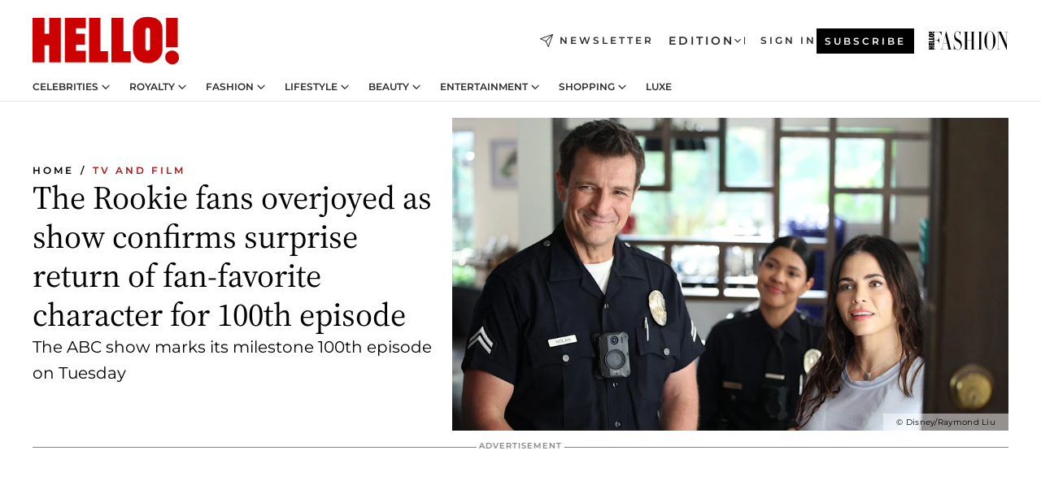

--- FILE ---
content_type: text/html; charset=utf-8
request_url: https://www.hellomagazine.com/film/514294/the-rookie-fans-overjoyed-show-confirms-return-fan-favorite-character-100-episode/
body_size: 37919
content:
<!DOCTYPE html><html lang="en"><head><meta charSet="utf-8" data-next-head=""/><meta name="viewport" content="width=device-width" data-next-head=""/><meta property="mrf:tags" content="ed:2" data-next-head=""/><meta property="mrf:tags" content="otherEdition:3" data-next-head=""/><meta property="mrf:tags" content="documentType:story" data-next-head=""/><meta property="mrf:tags" content="publication:HELLO" data-next-head=""/><meta property="mrf:tags" content="articleLength:441" data-next-head=""/><meta property="mrf:tags" content="hasEmbedded:false" data-next-head=""/><meta property="mrf:tags" content="hasRelatedContent:true" data-next-head=""/><meta property="mrf:tags" content="hasRelatedGallery:true" data-next-head=""/><meta property="mrf:tags" content="contentAccess:free" data-next-head=""/><meta property="mrf:tags" content="articleID:514294" data-next-head=""/><meta property="mrf:tags" content="isPremium:false" data-next-head=""/><meta property="mrf:tags" content="internalLinks:1" data-next-head=""/><meta property="mrf:tags" content="externalLinks:0" data-next-head=""/><meta property="mrf:tags" content="numberImages:4" data-next-head=""/><meta property="mrf:tags" content="numberParagraphs:14" data-next-head=""/><meta property="mrf:tags" content="hasPodcast:false" data-next-head=""/><meta property="mrf:tags" content="articleType:article" data-next-head=""/><meta property="mrf:tags" content="contentPurpose:reactive-news" data-next-head=""/><meta property="mrf:tags" content="commercialPurpose:" data-next-head=""/><meta property="mrf:tags" content="numberAds:6" data-next-head=""/><meta property="mrf:tags" content="holaPlusOrigin:" data-next-head=""/><meta property="mrf:tags" content="hasVideo:true" data-next-head=""/><meta property="mrf:sections" content="film" data-next-head=""/><meta property="vf:container_id" content="514294" data-next-head=""/><meta property="vf:url" content="https://www.hellomagazine.com/film/514294/the-rookie-fans-overjoyed-show-confirms-return-fan-favorite-character-100-episode/" data-next-head=""/><title data-next-head="">The Rookie fans overjoyed as show confirms surprise return of fan-favorite character for 100th episode | HELLO!</title><link rel="canonical" href="https://www.hellomagazine.com/film/514294/the-rookie-fans-overjoyed-show-confirms-return-fan-favorite-character-100-episode/" data-next-head=""/><link rel="alternate" type="application/rss+xml" title="HELLO! RSS FILM feed" href="https://www.hellomagazine.com/feeds/rss/any/film/any/50.xml" data-next-head=""/><link rel="alternate" href="https://www.hellomagazine.com/film/514294/the-rookie-fans-overjoyed-show-confirms-return-fan-favorite-character-100-episode/" hreflang="en" data-next-head=""/><meta name="title" content="The Rookie fans overjoyed as show confirms surprise return of fan-favorite character for 100th episode | HELLO!" data-next-head=""/><meta name="description" content="The Rookie has revealed that a fan-fvorite character will make their return in the 100th episode on Tuesday night. Get the details here…" data-next-head=""/><meta name="robots" content="max-image-preview:large, max-snippet:-1, max-video-preview:-1" data-next-head=""/><meta name="plantilla" content="Plantilla de noticias (plantilla-noticias.html)" data-next-head=""/><meta property="og:url" content="https://www.hellomagazine.com/film/514294/the-rookie-fans-overjoyed-show-confirms-return-fan-favorite-character-100-episode/" data-next-head=""/><meta property="og:title" content="The Rookie fans overjoyed as show confirms surprise return of fan-favorite character for 100th episode" data-next-head=""/><meta property="og:description" content="The Rookie has revealed that a fan-fvorite character will make their return in the 100th episode on Tuesday night. Get the details here…" data-next-head=""/><meta property="og:article:author" content="https://www.hellomagazine.com/author/nicky-morris/" data-next-head=""/><meta property="og:image" content="https://images.hellomagazine.com/horizon/landscape/a46cfb1d37a1-the-rookie-s5.jpg?tx=c_fill,w_1200" data-next-head=""/><meta property="og:image:height" content="675" data-next-head=""/><meta property="og:image:width" content="1200" data-next-head=""/><meta property="og:type" content="article" data-next-head=""/><meta property="lang" content="en" data-next-head=""/><meta property="article:modified_time" content="2024-02-27T13:44:11.683Z" data-next-head=""/><meta property="article:published_time" content="2024-02-27T13:44:11.683Z" data-next-head=""/><meta property="article:section" content="TV and Film" data-next-head=""/><meta property="article:tag" content="The Rookie,US TV,Whats on TV,TV and Film" data-next-head=""/><meta property="article:publisher" content="https://www.facebook.com/hello/" data-next-head=""/><meta property="fb:app_id" content="115281558857295" data-next-head=""/><meta property="fb:pages" content="89982930077" data-next-head=""/><meta name="dc.title" content="The Rookie fans overjoyed as show confirms surprise return of fan-favorite character for 100th episode | HELLO!" data-next-head=""/><meta name="dc.date" content="2024-02-27T13:44:11.683Z" data-next-head=""/><meta name="dc.author" content="Nicky Morris" data-next-head=""/><meta name="twitter:card" content="summary_large_image" data-next-head=""/><meta name="twitter:site" content="@hellomag" data-next-head=""/><meta name="twitter:title" content="The Rookie fans overjoyed as show confirms surprise return of fan-favorite character for 100th episode" data-next-head=""/><meta name="twitter:image" content="https://images.hellomagazine.com/horizon/landscape/a46cfb1d37a1-the-rookie-s5.jpg?tx=c_fill,w_1200" data-next-head=""/><meta name="twitter:description" content="The Rookie has revealed that a fan-fvorite character will make their return in the 100th episode on Tuesday night. Get the details here…" data-next-head=""/><meta name="twitter:creator" content="@hellomag" data-next-head=""/><meta name="twitter:url" content="https://www.hellomagazine.com/film/514294/the-rookie-fans-overjoyed-show-confirms-return-fan-favorite-character-100-episode/" data-next-head=""/><meta property="og:site_name" content="HELLO!" data-next-head=""/><meta property="fb:admins" content="89982930077" data-next-head=""/><meta property="og:updated_time" content="2024-02-27T13:44:11.683Z" data-next-head=""/><script type="application/ld+json" data-next-head="">[{"@context":"https://schema.org","@type":"NewsArticle","mainEntityOfPage":{"@type":"WebPage","@id":"https://www.hellomagazine.com/film/514294/the-rookie-fans-overjoyed-show-confirms-return-fan-favorite-character-100-episode/","isAccessibleForFree":true},"headline":"The Rookie fans overjoyed as show confirms surprise return of fan-favorite character for 100th episode","datePublished":"2024-02-27T13:44:11.683Z","dateModified":"2024-02-27T13:44:11.683Z","copyrightYear":"2024","url":"https://www.hellomagazine.com/film/514294/the-rookie-fans-overjoyed-show-confirms-return-fan-favorite-character-100-episode/","author":[{"@type":"Person","name":"Nicky Morris","url":"https://www.hellomagazine.com/author/nicky-morris/"}],"articleSection":"TV and Film","inLanguage":"en","license":"","description":"The Rookie has revealed that a fan-fvorite character will make their return in the 100th episode on Tuesday night. Get the details here…","articleBody":"The Rookie celebrates its 100th episode on Tuesday night in a drama-filled episode that will see John Nolan (Nathan Fillion) and Bailey Nune (Jenna Dewan) tie the knot. But it wouldn't be an episode of The Rookie without a few surprises along the way, including the return of recurring character, Oscar Hutchinson (Matthew Glave).In a teaser clip from the episode, Nolan and Bailey are busy preparing for their upcoming nuptials when Nolan receives a phone call from attorney Wesley Evers (Shawn Ashmore) at the precinct, reminding him about Oscar's deposition. ","keywords":["TV and Film","The Rookie","US TV","Whats on TV"],"publisher":{"@type":"NewsMediaOrganization","name":"HELLO!","@legalName":"Hello Ltd","url":"https://www.hellomagazine.com/","publishingPrinciples":"https://www.hellomagazine.com/editorial-policy/","logo":{"@type":"ImageObject","url":"https://www.hellomagazine.com/hellocom.png","width":187,"height":60}},"image":[{"@type":"ImageObject","url":"https://images.hellomagazine.com/horizon/landscape/a46cfb1d37a1-the-rookie-s5.jpg","width":1920,"height":1080},{"@type":"ImageObject","url":"https://images.hellomagazine.com/horizon/square/a46cfb1d37a1-the-rookie-s5.jpg","width":1080,"height":1080},{"@type":"ImageObject","url":"https://images.hellomagazine.com/horizon/43/a46cfb1d37a1-the-rookie-s5.jpg","width":1920,"height":1440}]},{"@context":"https://schema.org","@graph":[{"@type":"Organization","@id":"https://www.hellomagazine.com/#organization","url":"https://www.hellomagazine.com/","name":"HELLO!","logo":{"@type":"ImageObject","@id":"https://www.hellomagazine.com/#logo","url":"https://www.hellomagazine.com/hellocom.png","caption":"HELLO!","width":187,"height":60},"image":{"@id":"https://www.hellomagazine.com/#logo"}},{"@type":"WebSite","@id":"https://www.hellomagazine.com/#website","url":"https://www.hellomagazine.com/","name":"HELLO!","publisher":{"@id":"https://www.hellomagazine.com/#organization"}},{"@type":"WebPage","@id":"https://www.hellomagazine.com/film/514294/the-rookie-fans-overjoyed-show-confirms-return-fan-favorite-character-100-episode/#webpage","url":"https://www.hellomagazine.com/film/514294/the-rookie-fans-overjoyed-show-confirms-return-fan-favorite-character-100-episode/","inLanguage":"en","isPartOf":{"@id":"https://www.hellomagazine.com/#website"},"about":{"@id":"https://www.hellomagazine.com/#organization"}}]},{"@context":"https://schema.org","@type":"BreadcrumbList","itemListElement":[{"@type":"ListItem","position":1,"name":"HELLO!","item":{"@id":"https://www.hellomagazine.com/","@type":"CollectionPage"}},{"@type":"ListItem","position":2,"name":"TV and Film","item":{"@id":"https://www.hellomagazine.com/film/","@type":"CollectionPage"}}]},{"@context":"https://schema.org","@graph":[{"@type":"Organization","url":"https://www.hellomagazine.com/","name":"HELLO!","logo":{"@type":"ImageObject","@id":"https://www.hellomagazine.com/#logo","url":"https://www.hellomagazine.com/hellocom.png","caption":"HELLO!","width":187,"height":60}}]}]</script><link rel="preconnect" href="https://fonts.gstatic.com"/><link rel="preconnect" href="https://securepubads.g.doubleclick.net"/><link rel="preconnect" href="https://api.permutive.com"/><link rel="preconnect" href="https://micro.rubiconproject.com"/><link rel="preconnect" href="https://cdn.jwplayer.com"/><link rel="preconnect" href="https://cdn.privacy-mgmt.com"/><link rel="preconnect" href="https://www.googletagmanager.com"/><link rel="preconnect" href="https://images.hellomagazine.com/horizon/"/><link rel="dns-prefetch" href="https://fonts.gstatic.com"/><link rel="dns-prefetch" href="https://securepubads.g.doubleclick.net"/><link rel="dns-prefetch" href="https://api.permutive.com"/><link rel="dns-prefetch" href="https://micro.rubiconproject.com"/><link rel="dns-prefetch" href="https://cdn.jwplayer.com"/><link rel="dns-prefetch" href="https://cdn.privacy-mgmt.com"/><link rel="dns-prefetch" href="https://www.googletagmanager.com"/><link rel="dns-prefetch" href="https://images.hellomagazine.com/horizon/"/><link rel="dns-prefetch" href="https://ssl.p.jwpcdn.com"/><link rel="dns-prefetch" href="https://www.google-analytics.com"/><script fetchpriority="high" type="text/javascript" src="https://securepubads.g.doubleclick.net/tag/js/gpt.js" async=""></script><link rel="apple-touch-icon" type="image/png" sizes="57x57" href="/apple-touch-icon-57x57.png"/><link rel="apple-touch-icon" type="image/png" sizes="60x60" href="/apple-touch-icon-60x60.png"/><link rel="apple-touch-icon" type="image/png" sizes="72x72" href="/apple-touch-icon-72x72.png"/><link rel="apple-touch-icon" type="image/png" sizes="76x76" href="/apple-touch-icon-76x76.png"/><link rel="apple-touch-icon" type="image/png" sizes="114x114" href="/apple-touch-icon-114x114.png"/><link rel="apple-touch-icon" type="image/png" sizes="120x120" href="/apple-touch-icon-120x120.png"/><link rel="apple-touch-icon" type="image/png" sizes="144x144" href="/apple-touch-icon-144x144.png"/><link rel="apple-touch-icon" type="image/png" sizes="152x152" href="/apple-touch-icon-152x152.png"/><link rel="apple-touch-icon" type="image/png" sizes="180x180" href="/apple-touch-icon-180x180.png"/><link rel="icon" type="image/png" sizes="192x192" href="/favicon-192x192.png"/><link rel="shortcut icon" type="image/png" sizes="32x32" href="/favicon-32x32.png"/><link rel="icon" type="image/png" sizes="16x16" href="/favicon-16x16.png"/><link rel="icon" type="image/x-icon" href="/favicon.ico"/><link rel="shortcut icon" href="/favicon.ico"/><link rel="manifest" href="/site.webmanifest" crossorigin="use-credentials"/><link rel="mask-icon" href="/icons/safari-pinned-tab.svg" color="#cc0000"/><meta name="msapplication-TileColor" content="#cc0000"/><meta name="theme-color" content="#ffffff"/><meta name="version" content="v4.69.0"/><script id="datalayer-script" data-nscript="beforeInteractive">(function() {
						const page = {"documentType":"story","geoBucket":"geo_us","errorStatus":"","publication":"HELLO","subsection":"film","section":"film","cleanURL":"https://www.hellomagazine.com/film/514294/the-rookie-fans-overjoyed-show-confirms-return-fan-favorite-character-100-episode/","canonicalURL":"https://www.hellomagazine.com/film/514294/the-rookie-fans-overjoyed-show-confirms-return-fan-favorite-character-100-episode/","ed":"2","otherEdition":["3"],"dataSource":"web"};
						const article = {"datePublication":"20240227","author":["Nicky Morris"],"tags":["the-rookie","us-tv","whats-on-tv"],"keywords":[],"videoTitle":"WATCH: Oscar makes a comeback in The Rookie's 100th episode","dateModified":"20240227","videoID":"iw4WfsKC","videoPlayer":"jwPlayer","videoType":"","videoStyle":"","descriptionURL":"The Rookie has revealed that a fan-fvorite character will make their return in the 100th episode on Tuesday night. Get the details here…","contentClassification":"","clientName":"","articleLength":441,"articleTitle":"The Rookie fans overjoyed as show confirms surprise return of fan-favorite character for 100th episode","articleHeadline":"The Rookie fans overjoyed as show confirms surprise return of fan-favorite character for 100th episode","articleSubtitle":"The Rookie has revealed that a fan-fvorite character will make their return in the 100th episode on Tuesday night. Get the details here…","articleID":514294,"externalLinks":0,"numberImages":4,"numberParagraphs":14,"hasVideo":true,"hasEmbedded":false,"internalLinks":1,"hasPodcast":false,"contentPurpose":"reactive-news","articleType":"article","isAffiliate":false,"isBranded":false,"isTenancy":false,"isPremium":false,"isOneColumn":false,"contentAccess":"free","holaPlusOrigin":"","hasRelatedContent":true,"hasRelatedGallery":true,"commercialPurpose":[],"campaign":[],"sourceClonedArticle":"","numberAds":6,"primaryImageStyle":"rightAligned169","contentCreation":[],"recirculationBlockType":["link-list","related-news","outbrain","related-news-interlinking","related-content"],"recirculationBlockNumber":5};
						window.dataLayer = window.dataLayer || [];
						if (page) window.dataLayer.push(page);
						if (article) window.dataLayer.push(article);
					})();</script><script id="prebid-create" data-nscript="beforeInteractive">
			window.pbjs = window.pbjs || {};
			window.pbjs.que = window.pbjs.que || [];
		</script><script id="gpt-create" data-nscript="beforeInteractive">
			window.dataLayer = window.dataLayer || [];
			window.googletag = window.googletag || {cmd: []};
			window.adConfig = window.adConfig || {};
			window.adConfig.ads = window.adConfig.ads || [];
			window.adConfig.sraIds = window.adConfig.sraIds || [];
			window.adConfig.adUnit = window.adConfig.adUnit || '';
			window.mappings = window.mappings || {};
			window.pageLevelTargeting = window.pageLevelTargeting || false;
		</script><link rel="preload" href="/_next/static/css/cdf45f53e54dbfec.css?dpl=dpl_b97JdAf6jqhW4gGF5wYcXRGPB9HC" as="style"/><link rel="stylesheet" href="/_next/static/css/cdf45f53e54dbfec.css?dpl=dpl_b97JdAf6jqhW4gGF5wYcXRGPB9HC" data-n-g=""/><link rel="preload" href="/_next/static/css/7829afaba236848f.css?dpl=dpl_b97JdAf6jqhW4gGF5wYcXRGPB9HC" as="style"/><link rel="stylesheet" href="/_next/static/css/7829afaba236848f.css?dpl=dpl_b97JdAf6jqhW4gGF5wYcXRGPB9HC" data-n-p=""/><link rel="preload" href="/_next/static/css/afe6d837ce3c2cbc.css?dpl=dpl_b97JdAf6jqhW4gGF5wYcXRGPB9HC" as="style"/><link rel="stylesheet" href="/_next/static/css/afe6d837ce3c2cbc.css?dpl=dpl_b97JdAf6jqhW4gGF5wYcXRGPB9HC" data-n-p=""/><noscript data-n-css=""></noscript><script defer="" nomodule="" src="/_next/static/chunks/polyfills-42372ed130431b0a.js?dpl=dpl_b97JdAf6jqhW4gGF5wYcXRGPB9HC"></script><script src="//applets.ebxcdn.com/ebx.js" async="" id="ebx" defer="" data-nscript="beforeInteractive"></script><script defer="" src="/_next/static/chunks/7565.351a43b9345fbff4.js?dpl=dpl_b97JdAf6jqhW4gGF5wYcXRGPB9HC"></script><script defer="" src="/_next/static/chunks/3345.335516c2a005971b.js?dpl=dpl_b97JdAf6jqhW4gGF5wYcXRGPB9HC"></script><script defer="" src="/_next/static/chunks/8325.02301e531788534a.js?dpl=dpl_b97JdAf6jqhW4gGF5wYcXRGPB9HC"></script><script defer="" src="/_next/static/chunks/36.8678ed23b899c02e.js?dpl=dpl_b97JdAf6jqhW4gGF5wYcXRGPB9HC"></script><script defer="" src="/_next/static/chunks/747.d3e6bcd8b3547a9e.js?dpl=dpl_b97JdAf6jqhW4gGF5wYcXRGPB9HC"></script><script defer="" src="/_next/static/chunks/819.9bd4b9b211a0911f.js?dpl=dpl_b97JdAf6jqhW4gGF5wYcXRGPB9HC"></script><script defer="" src="/_next/static/chunks/6237.85d7bdf832d75fc4.js?dpl=dpl_b97JdAf6jqhW4gGF5wYcXRGPB9HC"></script><script defer="" src="/_next/static/chunks/7632.d2f307fca6cfe89d.js?dpl=dpl_b97JdAf6jqhW4gGF5wYcXRGPB9HC"></script><script defer="" src="/_next/static/chunks/6510.b27b37e3889fe4ef.js?dpl=dpl_b97JdAf6jqhW4gGF5wYcXRGPB9HC"></script><script defer="" src="/_next/static/chunks/408.dc828eec70943330.js?dpl=dpl_b97JdAf6jqhW4gGF5wYcXRGPB9HC"></script><script src="/_next/static/chunks/webpack-50b20b51fa3d0bc5.js?dpl=dpl_b97JdAf6jqhW4gGF5wYcXRGPB9HC" defer=""></script><script src="/_next/static/chunks/framework-87f4787c369d4fa9.js?dpl=dpl_b97JdAf6jqhW4gGF5wYcXRGPB9HC" defer=""></script><script src="/_next/static/chunks/main-f55f50484c8989a0.js?dpl=dpl_b97JdAf6jqhW4gGF5wYcXRGPB9HC" defer=""></script><script src="/_next/static/chunks/pages/_app-bdda3cb71ede76aa.js?dpl=dpl_b97JdAf6jqhW4gGF5wYcXRGPB9HC" defer=""></script><script src="/_next/static/chunks/1609-4252f898d0831c6c.js?dpl=dpl_b97JdAf6jqhW4gGF5wYcXRGPB9HC" defer=""></script><script src="/_next/static/chunks/4223-81b63ed7cc7287a3.js?dpl=dpl_b97JdAf6jqhW4gGF5wYcXRGPB9HC" defer=""></script><script src="/_next/static/chunks/5397-5bf2d99d3293ca30.js?dpl=dpl_b97JdAf6jqhW4gGF5wYcXRGPB9HC" defer=""></script><script src="/_next/static/chunks/pages/article/%5B...path%5D-2ea536edef1be7c9.js?dpl=dpl_b97JdAf6jqhW4gGF5wYcXRGPB9HC" defer=""></script><script src="/_next/static/YF5iZU3ur4hns1WfSUViZ/_buildManifest.js?dpl=dpl_b97JdAf6jqhW4gGF5wYcXRGPB9HC" defer=""></script><script src="/_next/static/YF5iZU3ur4hns1WfSUViZ/_ssgManifest.js?dpl=dpl_b97JdAf6jqhW4gGF5wYcXRGPB9HC" defer=""></script></head><body><div id="__next"><a class="skLi-8370a0" href="#hm-main">Skip to main content</a><a class="skLi-8370a0" href="#hm-footer">Skip to footer</a><div class="glide-header he-heWr-13544c1"><header class=" he-theme he-header" id="hm-header" data-no-swipe="true"><div class="he-heMaRoWr-20558d9 hm-container"><div class="he-heToBa-12016a3"><button type="button" class="he-heHaTo-215244d button bu-i-1138ea0" aria-label="Toggle menu" aria-expanded="false" title="Toggle menu"><svg viewBox="0 0 16 13" xmlns="http://www.w3.org/2000/svg" aria-hidden="true" class="hm-icon"><path d="M16 1.5H0V0h16zM16 7H0V5.5h16zm0 5.5H0V11h16z" fill="currentColor" fill-rule="evenodd"></path></svg></button><div class="he-heLoCo-194933f"><a aria-label="HELLO Magazine" class="he-loLi-8311c6 he-link" href="/"><svg viewBox="0 0 182 59" fill="none" xmlns="http://www.w3.org/2000/svg" aria-hidden="true" class="he-loIc-826c03 hm-icon"><path d="M0 1.13h14.9v19.828h5.935V1.13h14.28v55.423h-14.28V35.367H14.9v21.188H0V1.128zm40.27 0h25.934v12.993h-12.21v6.836h11.26v13.68h-11.26v7.4h12.21v14.52H40.271V1.13zm29.91 0h14.28v41.468h9.4v13.954H70.18V1.129zm27.891 0h14.843v41.468h9.297v13.954h-24.14V1.129zm82.445 0h-14.339v36.723h14.339V1.129zm-6.891 57.86a8.83 8.83 0 01-6.137-2.569 8.633 8.633 0 01-2.544-6.089 8.182 8.182 0 01.567-3.236 8.263 8.263 0 011.794-2.764 8.381 8.381 0 012.739-1.858 8.462 8.462 0 013.254-.66 8.436 8.436 0 013.389.568 8.365 8.365 0 012.871 1.869 8.199 8.199 0 012.414 6.208 7.802 7.802 0 01-.434 3.307 7.866 7.866 0 01-1.779 2.833 7.978 7.978 0 01-2.805 1.852 8.05 8.05 0 01-3.329.539zm-30.353-1.59a21.16 21.16 0 01-9.232-1.902 15.565 15.565 0 01-5.603-4.518 17.195 17.195 0 01-3.535-9.85V15.085a15.458 15.458 0 012.781-8.454C130.8 2.231 136.045 0 143.272 0c11.908 0 18.203 5.372 18.203 15.537 0 4.233.058 23.275.17 25.477a17.12 17.12 0 01-1.668 6.547 17.284 17.284 0 01-4.079 5.416 17.522 17.522 0 01-5.867 3.455 17.655 17.655 0 01-6.759.968zm-.052-43.954a2.689 2.689 0 00-2.064.743 2.632 2.632 0 00-.795 2.024v22.824a2.762 2.762 0 00.796 2.164 2.842 2.842 0 002.173.83 3.045 3.045 0 002.031-.935 2.978 2.978 0 00.825-2.06c0-.928-.029-6.228-.055-11.357v-.1c-.026-5.132-.055-10.44-.055-11.358a2.747 2.747 0 00-.841-1.978 2.825 2.825 0 00-2.015-.797z" fill="currentColor"></path></svg><span class="sr-only">The Rookie fans overjoyed as show confirms surprise return of fan-favorite character for 100th episode</span></a></div><a class="he-heNeLi-2084f73 he-link" href="https://www.hellomagazine.com/newsletter/"><svg viewBox="0 0 18 18" fill="none" xmlns="http://www.w3.org/2000/svg" aria-hidden="true" class="hm-icon"><path fill-rule="evenodd" clip-rule="evenodd" d="M17.837.163a.556.556 0 010 .786l-9.342 9.343a.556.556 0 01-.787-.787L17.051.163a.556.556 0 01.786 0z" fill="currentColor"></path><path fill-rule="evenodd" clip-rule="evenodd" d="M17.837.163a.556.556 0 01.132.577l-5.914 16.888a.556.556 0 01-1.033.042l-3.288-7.405L.33 6.975a.556.556 0 01.042-1.033L17.26.032a.556.556 0 01.577.13zM2.064 6.528l6.318 2.808a.556.556 0 01.282.283l2.805 6.317 5.068-14.473L2.064 6.528z" fill="currentColor"></path></svg><span class="newsletter-label">Newsletter</span></a><div class="he-heEdSw-2174946 -header he-theme he-edSw-1589d3b" id="edition-switcher"><button type="button" class="he-edSwBu-2225aeb button bu-i-1138ea0" aria-label="Open Edition Switcher" aria-expanded="false" aria-controls="edition-switcher-list-USA-desktop" title="Open Edition Switcher" on="tap:edition-switcher.toggleClass(class=&#x27;editionOpen&#x27;)">Edition<svg width="140" height="90" viewBox="0 0 14 9" fill="none" xmlns="http://www.w3.org/2000/svg" aria-hidden="true" class="he-edSwIc-1982557 hm-icon"><path fill-rule="evenodd" clip-rule="evenodd" d="M7.8 8.43a1 1 0 01-1.415 0L.57 2.615A1 1 0 011.985 1.2l5.107 5.108L12.2 1.2a1 1 0 111.415 1.415L7.8 8.43z" fill="currentColor"></path></svg></button><ul class="he-edSwLi-2001c71" id="edition-switcher-list-USA-desktop" aria-hidden="true"><li><a aria-label="Browse the United Kingdom Edition" class="he-edSwLi-1987a78 he-link" href="/" tabindex="-1">UK</a></li><li><a aria-label="Browse the US Edition" class="he-edSwLi-1987a78 he-link" href="/us/" tabindex="-1">USA</a></li><li><a aria-label="Browse the Canada Edition" class="he-edSwLi-1987a78 he-link" href="/ca/" tabindex="-1">Canada</a></li></ul></div><div class="login-header he-loCo-146800c"><a aria-label="Sign in" class="he-loLi-935396 he-link" href="" rel="nofollow"><span class="he-loLiTe-1356d2a">Sign in</span></a></div><div class="he-suCl-1819162"><a class="-button he-link" href="https://www.hellomagazine.com/subscribe/">Subscribe</a></div></div><div class="he-heNaCo-18413da"><nav class="he-heNa-165781b" aria-label="Primary Header Navigation" id="header-navigation-primary"><ul class="he-naLi-148407d"><li class="he-naIt-1471b6f"><div class="he-naWr-1809e3b" id="header-navigation-primary-link-e2CYoKwt_V"><a class="he-naLa-1552e12 he-naLi-147079d he-link" href="https://www.hellomagazine.com/celebrities/">Celebrities</a><button type="button" class="he-naSuBu-2443568 button bu-i-1138ea0" aria-label="Open Celebrities Submenu" aria-expanded="false" aria-controls="sub-menu-e2CYoKwt_V-primary" on="tap:sub-menu-e2CYoKwt_V-primary.toggleClass(class=&#x27;navigationWrapperOpen&#x27;)"><svg width="140" height="90" viewBox="0 0 14 9" fill="none" xmlns="http://www.w3.org/2000/svg" aria-hidden="true" class="he-naSuIc-2200d8b hm-icon"><path fill-rule="evenodd" clip-rule="evenodd" d="M7.8 8.43a1 1 0 01-1.415 0L.57 2.615A1 1 0 011.985 1.2l5.107 5.108L12.2 1.2a1 1 0 111.415 1.415L7.8 8.43z" fill="currentColor"></path></svg></button><ul class="he-naSu-1807e6f" aria-hidden="true" id="sub-menu-e2CYoKwt_V-primary"><li class="he-naSuIt-2206ba3"><a class="he-suLi-116577e he-link" href="https://www.hellomagazine.com/tags/hello-exclusive/" tabindex="-1">Exclusives &amp; Interviews</a></li><li class="he-naSuIt-2206ba3"><a class="he-suLi-116577e he-link" href="https://www.hellomagazine.com/tags/celebrity-couples/" tabindex="-1">Celebrity couples</a></li><li class="he-naSuIt-2206ba3"><a class="he-suLi-116577e he-link" href="https://www.hellomagazine.com/tags/red-carpet/" tabindex="-1">Red carpet &amp; events</a></li></ul></div></li><li class="he-naIt-1471b6f"><div class="he-naWr-1809e3b" id="header-navigation-primary-link-ez60xykw8a"><a class="he-naLa-1552e12 he-naLi-147079d he-link" href="https://www.hellomagazine.com/royalty/">Royalty</a><button type="button" class="he-naSuBu-2443568 button bu-i-1138ea0" aria-label="Open Royalty Submenu" aria-expanded="false" aria-controls="sub-menu-ez60xykw8a-primary" on="tap:sub-menu-ez60xykw8a-primary.toggleClass(class=&#x27;navigationWrapperOpen&#x27;)"><svg width="140" height="90" viewBox="0 0 14 9" fill="none" xmlns="http://www.w3.org/2000/svg" aria-hidden="true" class="he-naSuIc-2200d8b hm-icon"><path fill-rule="evenodd" clip-rule="evenodd" d="M7.8 8.43a1 1 0 01-1.415 0L.57 2.615A1 1 0 011.985 1.2l5.107 5.108L12.2 1.2a1 1 0 111.415 1.415L7.8 8.43z" fill="currentColor"></path></svg></button><ul class="he-naSu-1807e6f" aria-hidden="true" id="sub-menu-ez60xykw8a-primary"><li class="he-naSuIt-2206ba3"><a class="he-suLi-116577e he-link" href="https://www.hellomagazine.com/tags/king-charles/" tabindex="-1">King Charles III</a></li><li class="he-naSuIt-2206ba3"><a class="he-suLi-116577e he-link" href="https://www.hellomagazine.com/tags/queen-consort-camilla/" tabindex="-1">Queen Consort</a></li><li class="he-naSuIt-2206ba3"><a class="he-suLi-116577e he-link" href="https://www.hellomagazine.com/tags/kate-middleton/" tabindex="-1">Kate Middleton</a></li><li class="he-naSuIt-2206ba3"><a class="he-suLi-116577e he-link" href="https://www.hellomagazine.com/tags/meghan-markle/" tabindex="-1">Meghan Markle</a></li><li class="he-naSuIt-2206ba3"><a class="he-suLi-116577e he-link" href="https://www.hellomagazine.com/tags/prince-william/" tabindex="-1">Prince William</a></li><li class="he-naSuIt-2206ba3"><a class="he-suLi-116577e he-link" href="https://www.hellomagazine.com/tags/prince-harry/" tabindex="-1">Prince Harry</a></li><li class="he-naSuIt-2206ba3"><a class="he-suLi-116577e he-link" href="https://www.hellomagazine.com/tags/prince-george/" tabindex="-1">Prince George</a></li><li class="he-naSuIt-2206ba3"><a class="he-suLi-116577e he-link" href="https://www.hellomagazine.com/tags/princess-charlotte/" tabindex="-1">Princess Charlotte</a></li><li class="he-naSuIt-2206ba3"><a class="he-suLi-116577e he-link" href="https://www.hellomagazine.com/tags/prince-louis/" tabindex="-1">Prince Louis</a></li><li class="he-naSuIt-2206ba3"><a class="he-suLi-116577e he-link" href="https://www.hellomagazine.com/tags/british-royals/" tabindex="-1">British Royals</a></li></ul></div></li><li class="he-naIt-1471b6f"><div class="he-naWr-1809e3b" id="header-navigation-primary-link-eA8HxDD3CD"><a class="he-naLa-1552e12 he-naLi-147079d he-link" href="https://www.hellomagazine.com/fashion/"> Fashion</a><button type="button" class="he-naSuBu-2443568 button bu-i-1138ea0" aria-label="Open  Fashion Submenu" aria-expanded="false" aria-controls="sub-menu-eA8HxDD3CD-primary" on="tap:sub-menu-eA8HxDD3CD-primary.toggleClass(class=&#x27;navigationWrapperOpen&#x27;)"><svg width="140" height="90" viewBox="0 0 14 9" fill="none" xmlns="http://www.w3.org/2000/svg" aria-hidden="true" class="he-naSuIc-2200d8b hm-icon"><path fill-rule="evenodd" clip-rule="evenodd" d="M7.8 8.43a1 1 0 01-1.415 0L.57 2.615A1 1 0 011.985 1.2l5.107 5.108L12.2 1.2a1 1 0 111.415 1.415L7.8 8.43z" fill="currentColor"></path></svg></button><ul class="he-naSu-1807e6f" aria-hidden="true" id="sub-menu-eA8HxDD3CD-primary"><li class="he-naSuIt-2206ba3"><a class="he-suLi-116577e he-link" href="https://www.hellomagazine.com/fashion/news/" tabindex="-1"> Trending Fashion</a></li><li class="he-naSuIt-2206ba3"><a class="he-suLi-116577e he-link" href="https://www.hellomagazine.com/fashion/celebrity-style/" tabindex="-1"> Celebrity Style</a></li><li class="he-naSuIt-2206ba3"><a class="he-suLi-116577e he-link" href="https://www.hellomagazine.com/fashion/royal-style/" tabindex="-1"> Royal Style</a></li></ul></div></li><li class="he-naIt-1471b6f"><div class="he-naWr-1809e3b" id="header-navigation-primary-link-eZFNzHXAF6"><span class="he-naLa-1552e12 he-naLi-147079d"> Lifestyle</span><button type="button" class="he-naSuBu-2443568 button bu-i-1138ea0" aria-label="Open  Lifestyle Submenu" aria-expanded="false" aria-controls="sub-menu-eZFNzHXAF6-primary" on="tap:sub-menu-eZFNzHXAF6-primary.toggleClass(class=&#x27;navigationWrapperOpen&#x27;)"><svg width="140" height="90" viewBox="0 0 14 9" fill="none" xmlns="http://www.w3.org/2000/svg" aria-hidden="true" class="he-naSuIc-2200d8b hm-icon"><path fill-rule="evenodd" clip-rule="evenodd" d="M7.8 8.43a1 1 0 01-1.415 0L.57 2.615A1 1 0 011.985 1.2l5.107 5.108L12.2 1.2a1 1 0 111.415 1.415L7.8 8.43z" fill="currentColor"></path></svg></button><ul class="he-naSu-1807e6f" aria-hidden="true" id="sub-menu-eZFNzHXAF6-primary"><li class="he-naSuIt-2206ba3"><a class="he-suLi-116577e he-link" href="https://www.hellomagazine.com/homes/" tabindex="-1"> Homes</a></li><li class="he-naSuIt-2206ba3"><a class="he-suLi-116577e he-link" href="https://www.hellomagazine.com/cuisine/" tabindex="-1"> Food</a></li><li class="he-naSuIt-2206ba3"><a class="he-suLi-116577e he-link" href="https://www.hellomagazine.com/brides/" tabindex="-1"> Weddings</a></li><li class="he-naSuIt-2206ba3"><a class="he-suLi-116577e he-link" href="https://www.hellomagazine.com/healthandbeauty/mother-and-baby/" tabindex="-1"> Parenting</a></li><li class="he-naSuIt-2206ba3"><a class="he-suLi-116577e he-link" href="https://www.hellomagazine.com/second-act/" tabindex="-1">Second Act</a></li><li class="he-naSuIt-2206ba3"><a class="he-suLi-116577e he-link" href="https://www.hellomagazine.com/healthandbeauty/health-and-fitness/" tabindex="-1"> Health &amp; Fitness</a></li><li class="he-naSuIt-2206ba3"><a class="he-suLi-116577e he-link" href="https://www.hellomagazine.com/travel/" tabindex="-1"> Travel</a></li></ul></div></li><li class="he-naIt-1471b6f"><div class="he-naWr-1809e3b" id="header-navigation-primary-link-eWbBXUt3gp"><a class="he-naLa-1552e12 he-naLi-147079d he-link" href="https://www.hellomagazine.com/healthandbeauty/"> Beauty</a><button type="button" class="he-naSuBu-2443568 button bu-i-1138ea0" aria-label="Open  Beauty Submenu" aria-expanded="false" aria-controls="sub-menu-eWbBXUt3gp-primary" on="tap:sub-menu-eWbBXUt3gp-primary.toggleClass(class=&#x27;navigationWrapperOpen&#x27;)"><svg width="140" height="90" viewBox="0 0 14 9" fill="none" xmlns="http://www.w3.org/2000/svg" aria-hidden="true" class="he-naSuIc-2200d8b hm-icon"><path fill-rule="evenodd" clip-rule="evenodd" d="M7.8 8.43a1 1 0 01-1.415 0L.57 2.615A1 1 0 011.985 1.2l5.107 5.108L12.2 1.2a1 1 0 111.415 1.415L7.8 8.43z" fill="currentColor"></path></svg></button><ul class="he-naSu-1807e6f" aria-hidden="true" id="sub-menu-eWbBXUt3gp-primary"><li class="he-naSuIt-2206ba3"><a class="he-suLi-116577e he-link" href="https://www.hellomagazine.com/healthandbeauty/makeup/" tabindex="-1"> Makeup</a></li><li class="he-naSuIt-2206ba3"><a class="he-suLi-116577e he-link" href="https://www.hellomagazine.com/healthandbeauty/skincare-and-fragrances/" tabindex="-1"> Skincare</a></li><li class="he-naSuIt-2206ba3"><a class="he-suLi-116577e he-link" href="https://www.hellomagazine.com/healthandbeauty/hair/" tabindex="-1"> Hair</a></li></ul></div></li><li class="he-naIt-1471b6f"><div class="he-naWr-1809e3b" id="header-navigation-primary-link-ezkImQzoLE"><span class="he-naLa-1552e12 he-naLi-147079d">Entertainment</span><button type="button" class="he-naSuBu-2443568 button bu-i-1138ea0" aria-label="Open Entertainment Submenu" aria-expanded="false" aria-controls="sub-menu-ezkImQzoLE-primary" on="tap:sub-menu-ezkImQzoLE-primary.toggleClass(class=&#x27;navigationWrapperOpen&#x27;)"><svg width="140" height="90" viewBox="0 0 14 9" fill="none" xmlns="http://www.w3.org/2000/svg" aria-hidden="true" class="he-naSuIc-2200d8b hm-icon"><path fill-rule="evenodd" clip-rule="evenodd" d="M7.8 8.43a1 1 0 01-1.415 0L.57 2.615A1 1 0 011.985 1.2l5.107 5.108L12.2 1.2a1 1 0 111.415 1.415L7.8 8.43z" fill="currentColor"></path></svg></button><ul class="he-naSu-1807e6f" aria-hidden="true" id="sub-menu-ezkImQzoLE-primary"><li class="he-naSuIt-2206ba3"><a class="he-suLi-116577e he-link" href="https://www.hellomagazine.com/film/" tabindex="-1"> TV &amp; Film</a></li><li class="he-naSuIt-2206ba3"><a class="he-suLi-116577e he-link" href="https://www.hellomagazine.com/tags/music/" tabindex="-1">Music</a></li><li class="he-naSuIt-2206ba3"><a class="he-suLi-116577e he-link" href="https://www.hellomagazine.com/podcasts/" tabindex="-1">Podcasts</a></li></ul></div></li><li class="he-naIt-1471b6f"><div class="he-naWr-1809e3b" id="header-navigation-primary-link-e1vqMkAIui"><a class="he-naLa-1552e12 he-naLi-147079d he-link" href="https://www.hellomagazine.com/shopping/"> Shopping</a><button type="button" class="he-naSuBu-2443568 button bu-i-1138ea0" aria-label="Open  Shopping Submenu" aria-expanded="false" aria-controls="sub-menu-e1vqMkAIui-primary" on="tap:sub-menu-e1vqMkAIui-primary.toggleClass(class=&#x27;navigationWrapperOpen&#x27;)"><svg width="140" height="90" viewBox="0 0 14 9" fill="none" xmlns="http://www.w3.org/2000/svg" aria-hidden="true" class="he-naSuIc-2200d8b hm-icon"><path fill-rule="evenodd" clip-rule="evenodd" d="M7.8 8.43a1 1 0 01-1.415 0L.57 2.615A1 1 0 011.985 1.2l5.107 5.108L12.2 1.2a1 1 0 111.415 1.415L7.8 8.43z" fill="currentColor"></path></svg></button><ul class="he-naSu-1807e6f" aria-hidden="true" id="sub-menu-e1vqMkAIui-primary"><li class="he-naSuIt-2206ba3"><a class="he-suLi-116577e he-link" href="https://www.hellomagazine.com/tags/get-the-look/" tabindex="-1">Get the Look</a></li><li class="he-naSuIt-2206ba3"><a class="he-suLi-116577e he-link" href="https://www.hellomagazine.com/tags/beauty-products/" tabindex="-1">Beauty Products</a></li><li class="he-naSuIt-2206ba3"><a class="he-suLi-116577e he-link" href="https://www.hellomagazine.com/tags/sales/" tabindex="-1">Sales</a></li></ul></div></li><li class="he-naIt-1471b6f"><a class="he-naLi-147079d he-link" href="https://www.hellomagazine.com/hubs/luxe/">LUXE</a></li></ul></nav></div><div class="he-heSuBrLo-18030ca"><a aria-label="" class="he-loLi-8311c6 he-link" href="/hfm/"><svg viewBox="0 0 205 50" fill="none" xmlns="http://www.w3.org/2000/svg" aria-hidden="true" class="he-loIc-826c03 hm-icon"><path d="M204.934 1.98h-8.661c-.088 0-.088.52 0 .52h3.868c.176 0 .264.065.264.26v32.208L186.336 3.15c-.396-.91-.659-1.17-.967-1.17h-9.981c-.088 0-.088.52 0 .52h3.869c.176 0 .264.065.264.26v44.48c0 .195-.088.26-.264.26h-3.869c-.088 0-.088.52 0 .52h8.662c.088 0 .088-.52 0-.52h-3.913c-.176 0-.22-.065-.22-.26V3.02l20.444 45.843c.132.26.44.195.44 0V2.76c0-.195.088-.26.264-.26h3.869c.088 0 .088-.52 0-.52zm-33.181 23.052c0-13.376-6.419-24.155-14.377-24.155-8.31 0-14.333 11.233-14.333 24.155 0 13.312 6.463 24.091 14.333 24.091 7.958 0 14.377-10.779 14.377-24.09zm-5.892 0c0 12.987-1.055 17.987-3.253 21.104-1.407 1.883-3.121 2.533-5.232 2.533-2.023 0-3.781-.65-5.144-2.533-2.199-3.117-3.298-8.117-3.298-21.104 0-11.363 1.099-17.986 3.298-21.168 1.363-1.883 3.121-2.467 5.144-2.467 2.111 0 3.825.584 5.232 2.467 2.198 3.182 3.253 9.805 3.253 21.168zM135.099 47.24V2.76c0-.195.088-.26.264-.26h3.913c.088 0 .088-.52 0-.52h-13.762c-.088 0-.088.52 0 .52h3.869c.176 0 .264.065.264.26v44.48c0 .195-.088.26-.264.26h-3.869c-.088 0-.088.52 0 .52h13.762c.088 0 .088-.52 0-.52h-3.913c-.176 0-.264-.065-.264-.26zm-19.288 0V2.76c0-.195.088-.26.264-.26h3.869c.088 0 .088-.52 0-.52h-13.322c-.088 0-.088.52 0 .52h3.474c.176 0 .263.065.263.26V23.8H98.576V2.76c0-.195.088-.26.264-.26h3.474c.088 0 .088-.52 0-.52H88.992c-.088 0-.088.52 0 .52h3.825c.22 0 .308.065.308.26v44.48c0 .195-.088.26-.308.26h-3.825c-.088 0-.088.52 0 .52h13.322c.088 0 .088-.52 0-.52H98.84c-.176 0-.264-.065-.264-.26V24.318h11.783V47.24c0 .195-.087.26-.263.26h-3.474c-.088 0-.088.52 0 .52h13.322c.088 0 .088-.52 0-.52h-3.869c-.176 0-.264-.065-.264-.26zM67.674 9.578c0-4.48 2.506-8.181 5.98-8.181 3.78 0 7.518 5 7.518 11.168 0 .13.352.13.352 0V1.072c0-.195-.352-.195-.352 0-.088.714-.484 1.558-1.803 1.558-1.978 0-3.385-1.753-5.76-1.753-4.484 0-8.353 5.055-8.353 12.782 0 7.728 3.254 10.974 7.386 13.182 6.771 3.636 9.585 6.828 9.585 13.061 0 4.221-2.726 8.767-7.826 8.767-5.716 0-9.717-9.546-9.717-14.74 0-.195-.307-.195-.307 0v15c0 .194.263.194.307 0 .132-1.17 1.144-2.468 2.419-2.468 1.978 0 4.176 2.662 7.342 2.662 6.947 0 10.596-7.263 10.596-13.691 0-7.923-3.605-10.974-9.277-13.961-5.54-2.922-8.09-7.283-8.09-11.893zM60.968 47.5h-3.737a.382.382 0 01-.352-.26L45.009 1.072a.179.179 0 00-.353 0l-10.684 43.7c-.615 2.533-.703 2.728-1.099 2.728h-3.297c-.088 0-.088.52 0 .52h8.31c.087 0 .087-.52 0-.52h-3.914c-.263 0-.22-.39.352-2.727l3.078-12.468h10.024l3.606 14.935c0 .13-.045.26-.22.26h-4.09c-.087 0-.087.52 0 .52h14.246c.088 0 .088-.52 0-.52zM47.294 31.785H37.49l4.968-20.324 4.836 20.324zM33.151 14.838V2.176c0-.065-.044-.195-.132-.195H15.154v.52h9.512c5.495 0 8.133 6.298 8.133 12.337 0 .195.352.195.352 0zm-12.179 9.285h-6.19v.52h6.19c3.518 0 5.848 3.701 5.848 8.117 0 .13.307.13.307 0V16.007c0-.13-.307-.13-.307 0 0 4.48-2.33 8.116-5.848 8.116zm-2.428 23.384h-3.762v.52h3.762c.088 0 .088-.52 0-.52zM9.608 1.983H.151v3.685h9.457V1.983zm2.904 4.021a2.164 2.164 0 100-4.328 2.164 2.164 0 000 4.328zm-2.023.9H3.394C1.519 6.91 0 8.996 0 11.572c0 2.577 1.522 4.666 3.4 4.666h7.1c2.133 0 3.862-2.089 3.862-4.666 0-2.578-1.73-4.668-3.862-4.668h-.011zm-.454 3.908v.003h.002c.28 0 .509.329.509.734 0 .405-.228.734-.51.734H3.854c-.27 0-.486-.329-.486-.734 0-.405.217-.734.485-.734h.001v-.003h6.182zm3.985 8.486V16.94h-3.415v2.357H.15v3.749h13.87v-3.748zm0 10.852v-6.023h-3.415v2.407H.151v3.616H14.02zm0 4.132v-3.098h-3.614v3.098h-1.64V31.44h-3.66v2.842H3.395v-3.097H.15v6.575h13.87v-3.478zm0 8.41V39.08H.15v3.614h4.956v1.591H.151v3.743H14.02v-3.743H8.766v-1.591h5.254z" fill="currentColor"></path></svg><span class="sr-only">The Rookie fans overjoyed as show confirms surprise return of fan-favorite character for 100th episode</span></a></div><div class="he-viNo-223145f viafoura"><vf-tray-trigger></vf-tray-trigger></div></div></header><span id="hm-main"></span></div>    <!-- -->  <div class="all" id="div-outofpage1X1_0" data-position="outofpage" data-refresh-count="0" data-ad-title="ADVERTISEMENT"></div> 
<div class="gc-col-12 gc-row">
 <div class="gc-col-12 gc-row hm-container skin-container" role="main">
  <div class="he-arCo-12511f0 he-ahRi-711fc1  he-theme"><div class="he-maWr-1158355"><div class="he-heWr-1457675"><nav class=" he-theme he-br-11623d5" aria-label="Breadcrumbs"><ul><li class="he-brIt-15618e2"><a aria-label="Home" class="he-link" href="/">Home</a></li><li class="he-brIt-15618e2 he-brItAc-2165a92"><a aria-label="TV and Film" class="he-link" href="/film/">TV and Film</a></li></ul></nav><h1 class="he-720f74 he-title">The Rookie fans overjoyed as show confirms surprise return of fan-favorite character for 100th episode</h1><hr class="he-boLiUnTi-2077d80"/><h2 class="he-720f74 he-su-8760bf standfirst-intro">The ABC show marks its milestone 100th episode on Tuesday</h2><hr class="he-boLi-1053c1d"/></div><div class="he-meWr-1249476"><div class="imCo-14461c5"><img src="https://images.hellomagazine.com/horizon/landscape/a46cfb1d37a1-the-rookie-s5.jpg" sizes="(min-width:1280px) 730px, (min-width:960px) 45vw, (min-width:768px) 45vw, (min-width:320px) 100vw, 100vw" srcSet="https://images.hellomagazine.com/horizon/landscape/a46cfb1d37a1-the-rookie-s5.jpg?tx=c_limit,w_960 960w, https://images.hellomagazine.com/horizon/landscape/a46cfb1d37a1-the-rookie-s5.jpg?tx=c_limit,w_360 360w, https://images.hellomagazine.com/horizon/landscape/a46cfb1d37a1-the-rookie-s5.jpg?tx=c_limit,w_640 640w" width="1920" height="1080" loading="eager" decoding="async" alt="NATHAN FILLION, LISSETH CHAVEZ, JENNA DEWAN on The Rookie" fetchpriority="high" class="image"/><span class="imCr-1233683">&#169; Disney/Raymond Liu</span></div></div></div></div>  <div class="-variation-megabanner -style-1 hello-style" data-sticky-megabanner="false" data-ad-title="ADVERTISEMENT"><div class="desktop adCo-11280b3"><div id="div-megabanner_0" data-refresh-count="0"></div></div></div> <!-- --> <!-- --> 
  <div class="gc-col-12 gc-row hm-grid hm-grid__section hm-grid__article">
   <div class="gc-col-8 gc-row hm-grid__content hm-grid__content--article">
    <div class="he-arBy-1351edd  he-theme"><div class="he-arByIn-1859323"><div><div class="he-author  he-theme"><div><img src="https://images.hellomagazine.com/horizon/square/8fc688c7ca17-nicky.jpg" sizes="(min-width:1360px) 35px, (min-width:320px) 35px, 35px" srcSet="https://images.hellomagazine.com/horizon/square/8fc688c7ca17-nicky.jpg?tx=c_limit,w_640 640w, https://images.hellomagazine.com/horizon/square/8fc688c7ca17-nicky.jpg?tx=c_limit,w_160 160w" width="35" height="35" loading="lazy" decoding="async" alt="Nicky Morris" fetchpriority="auto" class="he-auIm-114260e image"/></div><div class="he-auDe-1369079"><a class="he-auNa-104497a link" href="/author/nicky-morris/">Nicky Morris</a><span class="he-pu-97452a">Acting TV and Film Editor</span></div></div><div class="he-loTi-13508a5 he-loTiWiMa-2368daf he-theme"><span class="he-loTiSp-1752866">February 27, 2024</span><time class="he-loTiTiTa-203339b he-loTiTiTaHi-2621b16" dateTime="2024-02-27T13:44:11.683Z">Feb 27, 2024, 1:44 PM GMT</time></div></div><div class="he-soShWr-2088523"><div id="socialSharing" class="he-soSh-13519cb he-soSh-13519cb he-theme he-soShHo-2417e03"><span class="he-soShLa-1831ff7">Share this:</span><ul class="he-soShLi-1864eac"><li class="he-soShIt-17504d3 -type-whatsapp"><a aria-label="Join our WhatsApp group" class="he-soShLi-1749f81 he-link" href="https://api.whatsapp.com/send?text=https%3A%2F%2Fwww.hellomagazine.com%2Ffilm%2F514294%2Fthe-rookie-fans-overjoyed-show-confirms-return-fan-favorite-character-100-episode%2F&amp;media=&amp;description=The%20Rookie%20fans%20overjoyed%20as%20show%20confirms%20surprise%20return%20of%20fan-favorite%20character%20for%20100th%20episode" rel="nofollow" target="_blank"><svg width="18" height="18" viewBox="0 0 18 18" fill="none" xmlns="http://www.w3.org/2000/svg" aria-hidden="true" class="he-soShLiIc-2142828 hm-icon"><path fill-rule="evenodd" clip-rule="evenodd" d="M4.283 1.304A8.93 8.93 0 018.49.01a8.928 8.928 0 11-3.54 16.913L.441 17.992a.347.347 0 01-.417-.409l.947-4.601A8.93 8.93 0 014.283 1.304zm5.773 14.524a6.994 6.994 0 003.816-1.955v-.002a6.99 6.99 0 10-11.18-1.77l.314.605-.582 2.824 2.767-.653.625.312a6.993 6.993 0 004.24.64zm1.475-5.46l1.73.496-.002.002a.646.646 0 01.366.967 2.917 2.917 0 01-1.546 1.348c-1.184.285-3.002.006-5.272-2.112-1.965-1.835-2.485-3.362-2.362-4.573A2.91 2.91 0 015.569 4.78a.646.646 0 011.008.23l.73 1.645a.646.646 0 01-.08.655l-.369.477a.632.632 0 00-.05.698 9.228 9.228 0 002.978 2.626.625.625 0 00.684-.144l.424-.43a.646.646 0 01.637-.169z" fill="currentColor"></path></svg></a></li><li class="he-soShIt-17504d3 -type-facebook"><a aria-label="Follow us on Facebook" class="he-soShLi-1749f81 he-link" href="https://www.facebook.com/sharer/sharer.php?u=https%3A%2F%2Fwww.hellomagazine.com%2Ffilm%2F514294%2Fthe-rookie-fans-overjoyed-show-confirms-return-fan-favorite-character-100-episode%2F&amp;quote=The%20Rookie%20fans%20overjoyed%20as%20show%20confirms%20surprise%20return%20of%20fan-favorite%20character%20for%20100th%20episode" rel="nofollow" target="_blank"><svg width="11" height="18" viewBox="0 0 11 18" fill="none" xmlns="http://www.w3.org/2000/svg" aria-hidden="true" class="he-soShLiIc-2142828 hm-icon"><path fill-rule="evenodd" clip-rule="evenodd" d="M10.008 3.132H7.146a.955.955 0 00-.72 1.035v2.06h3.6v2.944h-3.6V18H3.06V9.171H0V6.227h3.06V4.5A4.23 4.23 0 017.025 0h2.974v3.132h.01z" fill="currentColor"></path></svg></a></li><li class="he-soShIt-17504d3 -type-twitter"><a aria-label="Follow us on X" class="he-soShLi-1749f81 he-link" href="https://twitter.com/intent/tweet?text=The%20Rookie%20fans%20overjoyed%20as%20show%20confirms%20surprise%20return%20of%20fan-favorite%20character%20for%20100th%20episode&amp;url=https%3A%2F%2Fwww.hellomagazine.com%2Ffilm%2F514294%2Fthe-rookie-fans-overjoyed-show-confirms-return-fan-favorite-character-100-episode%2F" rel="nofollow" target="_blank"><svg width="18" height="18" viewBox="0 0 18 18" fill="none" xmlns="http://www.w3.org/2000/svg" aria-hidden="true" class="he-soShLiIc-2142828 hm-icon"><path d="M10.7 7.8L17.4 0h-1.6L10 6.8 5.4 0H0l7 10.2-7 8.2h1.6l6.1-7.1 4.9 7.1H18L10.7 7.8zm-2.2 2.5l-.7-1-5.6-8.1h2.4l4.6 6.5.7 1 5.9 8.5h-2.4l-4.9-6.9z" fill="currentColor"></path></svg></a></li><li class="he-soShIt-17504d3 -type-pinterest"><a aria-label="Follow us on Pinterest" class="he-soShLi-1749f81 he-link" href="https://www.pinterest.com/pin/create/button/?url=https%3A%2F%2Fwww.hellomagazine.com%2Ffilm%2F514294%2Fthe-rookie-fans-overjoyed-show-confirms-return-fan-favorite-character-100-episode%2F&amp;media=&amp;description=The%20Rookie%20fans%20overjoyed%20as%20show%20confirms%20surprise%20return%20of%20fan-favorite%20character%20for%20100th%20episode" rel="nofollow" target="_blank"><svg width="15" height="18" viewBox="0 0 15 18" fill="none" xmlns="http://www.w3.org/2000/svg" aria-hidden="true" class="he-soShLiIc-2142828 hm-icon"><path d="M5.77 11.905C5.295 14.383 4.717 16.76 3.002 18c-.529-3.746.777-6.559 1.384-9.542-1.034-1.736.125-5.232 2.306-4.37 2.685 1.058-2.324 6.455 1.038 7.13 3.51.703 4.944-6.077 2.767-8.281-3.144-3.182-9.155-.072-8.416 4.485.18 1.114 1.333 1.452.46 2.99C.529 9.967-.068 8.383.007 6.272.13 2.815 3.12.397 6.116.06c3.792-.424 7.35 1.388 7.84 4.944.554 4.016-1.71 8.364-5.76 8.05-1.104-.084-1.565-.628-2.426-1.15z" fill="currentColor"></path></svg></a></li><li class="he-soShIt-17504d3 -type-flipboard"><a class="he-soShLi-1749f81 he-link" href="https://share.flipboard.com/bookmarklet/popout?v=2&amp;title=The%20Rookie%20fans%20overjoyed%20as%20show%20confirms%20surprise%20return%20of%20fan-favorite%20character%20for%20100th%20episode&amp;url=https%3A%2F%2Fwww.hellomagazine.com%2Ffilm%2F514294%2Fthe-rookie-fans-overjoyed-show-confirms-return-fan-favorite-character-100-episode%2F" rel="nofollow" target="_blank"><svg width="16" height="16" viewBox="0 0 16 16" fill="none" xmlns="http://www.w3.org/2000/svg" aria-hidden="true" class="he-soShLiIc-2142828 hm-icon"><path d="M0 8.16V16h5.216v-5.216l2.605-.02 2.611-.012.013-2.611.019-2.605 2.611-.019 2.605-.013V.32H0v7.84z" fill="currentColor"></path></svg></a></li></ul></div></div></div></div> 
    <div class="gc-col-12 hm-article__body -category-film" style="width:100.0%">
     <div></div><div class="he-boCo-11616d9 ldJsonContent"><p id="elrwcqg-HZ" data-wc="54"><a class="hm-link he-link" href="https://www.hellomagazine.com/tags/the-rookie/" rel="noopener" target="_blank" data-mrf-recirculation="article-body-link">The Rookie</a> celebrates its 100th episode on Tuesday night in a drama-filled episode that will see John Nolan (Nathan Fillion) and Bailey Nune (Jenna Dewan) tie the knot. But it wouldn&#x27;t be an episode of The Rookie without a few surprises along the way, including the return of recurring character, Oscar Hutchinson (Matthew Glave).</p><p id="eMjHLGQnlc8" data-wc="37">In a teaser clip from the episode, Nolan and Bailey are busy preparing for their upcoming nuptials when Nolan receives a phone call from attorney Wesley Evers (Shawn Ashmore) at the precinct, reminding him about Oscar&#x27;s deposition. </p><p id="eHeMA3tC_ki" data-wc="32">&quot;<strong>You have to get me out of it. There&#x27;s so much to do</strong>. I&#x27;m getting married tomorrow,&quot; Nolan tells Wesley, who replies: &quot;I get it but Judge Scott was born without sympathy.&quot;</p><div class="fr-embedded">
 <div data-wc="75" id="eDQLsfvSZ8"><figure class="he-meIm-995f02"><div class="imCo-14461c5"><img src="https://images.hellomagazine.com/horizon/original_aspect_ratio/3f5711048df1-gettyimages-1237446743.jpg" sizes="(min-width:1360px) 630px, (min-width:960px) 60vw, (min-width:320px) calc(100vw - (var(--page-gutter) * 2)), calc(100vw - (var(--page-gutter) * 2))" srcSet="https://images.hellomagazine.com/horizon/original_aspect_ratio/3f5711048df1-gettyimages-1237446743.jpg?tx=c_limit,w_960 960w, https://images.hellomagazine.com/horizon/original_aspect_ratio/3f5711048df1-gettyimages-1237446743.jpg?tx=c_limit,w_640 640w, https://images.hellomagazine.com/horizon/original_aspect_ratio/3f5711048df1-gettyimages-1237446743.jpg?tx=c_limit,w_360 360w" width="1024" height="682" loading="lazy" decoding="async" alt="Nathan Fillion and Jenna Dewan on The Rookie season four" fetchpriority="auto" class="image image"/><span class="imCr-1233683">&#169; Getty</span></div><figcaption class="he-meImCa-17135c3">Nolan and Bailey are preparing for their wedding in the new episode</figcaption></figure></div>
</div><p id="e3lNjQztzNG" data-wc="14">At that point, Oscar emerges from around the corner in handcuffs. &quot;<strong>Wesley! Looking sharp.</strong>&quot;</p><p id="eYCMT0Tz4PD" data-wc="23">Ignoring the prisoner, Wesley tells Nolan: &quot;I can try to get Oscar&#x27;s lawyer to agree to a continuance, but only when you&#x27;re here.&quot;</p><p id="eONuT6-_9am" data-wc="10">&quot;I&#x27;ll be there in 20 minutes,&quot; responds the police officer. </p><div class="fr-embedded">
 <div data-wc="50" id="ej6HqamAprt"><div data-mrf-recirculation="related-content" class="he-reCo-146821e -category-film  he-theme js-rel-content"><h4 class="he-720f74 he-reCoTi-1982b82">You may also like</h4><nav aria-label="Continue reading related articles"><ul class="he-reCoLi-18802bd"><li class="he-reCoIt-186740b"><article class=" he-theme he-card he-caHaLi-10929fc"><div class="he-caMe-890111"><div class="he-caImWr-1630256"><a aria-label="The Rookie season six: cast of 2024, plot details and key moments from season 5 finale" class="he-caLi-80899a he-link" href="/film/491800/the-rookie-season-6-release-date-plot-cast-revealed/"><img src="https://images.hellomagazine.com/horizon/square/1555b1c3cc7a-the-rookie-cast.jpg" sizes="(min-width:1360px) 88px, 88px" srcSet="https://images.hellomagazine.com/horizon/square/1555b1c3cc7a-the-rookie-cast.jpg?tx=c_limit,w_160 160w" width="1080" height="1080" loading="lazy" decoding="async" alt="The Rookie season six: cast of 2024, plot details and key moments from season 5 finale" fetchpriority="auto" class="image"/></a></div></div><div class="he-caCo-114145e"><h5 class="he-720f74 he-caTi-924647"><a aria-label="The Rookie season six: cast of 2024, plot details and key moments from season 5 finale" class="he-caLi-80899a he-link" href="/film/491800/the-rookie-season-6-release-date-plot-cast-revealed/">The Rookie season six: cast of 2024, plot details and key moments from season 5 finale</a></h5></div></article></li><li class="he-reCoIt-186740b"><article class=" he-theme he-card he-caHaLi-10929fc"><div class="he-caMe-890111"><div class="he-caImWr-1630256"><a aria-label="See the cast of The Rookie and their real-life families" class="he-caLi-80899a he-link" href="/film/20220126131736/the-rookie-meet-the-cast-real-life-families/"><img src="https://images.hellomagazine.com/horizon/square/c494e1fcacc1-rookie-cast-families-t.jpg" sizes="(min-width:1360px) 88px, 88px" srcSet="https://images.hellomagazine.com/horizon/square/c494e1fcacc1-rookie-cast-families-t.jpg?tx=c_limit,w_160 160w" width="1080" height="1080" loading="lazy" decoding="async" alt="See the cast of The Rookie and their real-life families" fetchpriority="auto" class="image"/></a></div></div><div class="he-caCo-114145e"><h5 class="he-720f74 he-caTi-924647"><a aria-label="See the cast of The Rookie and their real-life families" class="he-caLi-80899a he-link" href="/film/20220126131736/the-rookie-meet-the-cast-real-life-families/">See the cast of The Rookie and their real-life families</a></h5></div></article></li><li class="he-reCoIt-186740b"><article class=" he-theme he-card he-caHaLi-10929fc"><div class="he-caMe-890111"><div class="he-caImWr-1630256"><a aria-label="Who is The Rookie star Nathan Fillion dating? Inside his relationship history" class="he-caLi-80899a he-link" href="/film/20210110104202/nathan-fillion-who-is-the-rookie-star-dating-girlfriend/"><img src="https://images.hellomagazine.com/horizon/square/39b95453c1a4-nathan-fillion-the-rookie-season-6.jpg" sizes="(min-width:1360px) 88px, 88px" srcSet="https://images.hellomagazine.com/horizon/square/39b95453c1a4-nathan-fillion-the-rookie-season-6.jpg?tx=c_limit,w_160 160w" width="1080" height="1080" loading="lazy" decoding="async" alt="Who is The Rookie star Nathan Fillion dating? Inside his relationship history" fetchpriority="auto" class="image"/></a></div></div><div class="he-caCo-114145e"><h5 class="he-720f74 he-caTi-924647"><a aria-label="Who is The Rookie star Nathan Fillion dating? Inside his relationship history" class="he-caLi-80899a he-link" href="/film/20210110104202/nathan-fillion-who-is-the-rookie-star-dating-girlfriend/">Who is The Rookie star Nathan Fillion dating? Inside his relationship history</a></h5></div></article></li></ul></nav></div></div>
</div><p id="eC2Vkep9Nzs" data-wc="0"></p><div class="fr-embedded">
 <div data-wc="75" id="eoFM5735E0"><figure class="he-meIm-995f02"><div class="imCo-14461c5"><img src="https://images.hellomagazine.com/horizon/original_aspect_ratio/a4b5aa9ad547-the-rookie-lawyer.jpg" sizes="(min-width:1360px) 630px, (min-width:960px) 60vw, (min-width:320px) calc(100vw - (var(--page-gutter) * 2)), calc(100vw - (var(--page-gutter) * 2))" srcSet="https://images.hellomagazine.com/horizon/original_aspect_ratio/a4b5aa9ad547-the-rookie-lawyer.jpg?tx=c_limit,w_960 960w, https://images.hellomagazine.com/horizon/original_aspect_ratio/a4b5aa9ad547-the-rookie-lawyer.jpg?tx=c_limit,w_640 640w, https://images.hellomagazine.com/horizon/original_aspect_ratio/a4b5aa9ad547-the-rookie-lawyer.jpg?tx=c_limit,w_360 360w" width="1024" height="819" loading="lazy" decoding="async" alt="Shawn Ashmore in The Rookie" fetchpriority="auto" class="image image"/><span class="imCr-1233683">&#169; Disney/Raymond Liu</span></div><figcaption class="he-meImCa-17135c3">Nolan receives a call from attorney Wesley Evers about Oscar&#x27;s deposition. 
</figcaption></figure></div>
</div><p id="euvDOLZN6k7" data-wc="17">Could Oscar&#x27;s deposition throw a spanner in the works for Nolan&#x27;s big day? Watch the clip below. </p><div class="fr-embedded">
 <div data-wc="100" id="eYkfoRKgvD"><div id="eYkfoRKgvD"><script type="application/ld+json">{"@context":"https://schema.org","@type":"VideoObject","name":"A look at The Rookie’s 100th episode","description":"Nolan and Bailey prepare for their wedding in the 100th episode as recurring character Oscar Hutchinson makes a surprise appearance","uploadDate":"2024-02-27T12:59:43.000Z","duration":"PT64S","contentUrl":"https://cdn.jwplayer.com/videos/iw4WfsKC-YCnxxetJ.mp4","thumbnailURL":["https://cdn.jwplayer.com/v2/media/iw4WfsKC/poster.jpg?width=720"],"embedUrl":"https://cdn.jwplayer.com/previews/iw4WfsKC","publisher":{"@type":"Organization","name":"HELLO! Magazine","logo":{"@type":"ImageObject","url":"https://www.hellomagazine.com/hellocom.png","width":187,"height":60},"sameAs":["https://www.hellomagazine.com"]}}</script><figure class="viPl-1156a89"><figcaption class="viPlTi-167079e">WATCH: Oscar makes a comeback in The Rookie&#x27;s 100th episode</figcaption></figure></div></div>
</div><p id="eeyD9xmLNHJ" data-wc="52">Responding to the clip on social media, fans shared their excitement over Oscar&#x27;s return. One person penned: &quot;<strong>Yay, Oscar is back now this episode is going to be awesome.</strong> I&#x27;ve really missed Oscar Hutchinson, he&#x27;s one of my favorite characters on this show,&quot; while another added: &quot;The man Oscar Hutchinson is back!&quot;</p><p id="ei9WwAB6KdZ" data-wc="21">A third person added: &quot;Oscar in the 100th? Oooh it&#x27;s going down down,&quot; while another excitedly wrote: &quot;NAHHH OSCARRR IS BACKK.&quot;</p><div class="fr-embedded">
 <div data-wc="75" id="e8mUCrpRbT"><figure class="he-meIm-995f02"><div class="imCo-14461c5"><img src="https://images.hellomagazine.com/horizon/original_aspect_ratio/305a95f41702-the-rookie-oscar.png" sizes="(min-width:1360px) 630px, (min-width:960px) 60vw, (min-width:320px) calc(100vw - (var(--page-gutter) * 2)), calc(100vw - (var(--page-gutter) * 2))" srcSet="https://images.hellomagazine.com/horizon/original_aspect_ratio/305a95f41702-the-rookie-oscar.png?tx=c_limit,w_960 960w, https://images.hellomagazine.com/horizon/original_aspect_ratio/305a95f41702-the-rookie-oscar.png?tx=c_limit,w_640 640w, https://images.hellomagazine.com/horizon/original_aspect_ratio/305a95f41702-the-rookie-oscar.png?tx=c_limit,w_360 360w" width="1024" height="531" loading="lazy" decoding="async" alt="Matthew Glave as Oscar Hutchinson on The Rookie" fetchpriority="auto" class="image image"/><span class="imCr-1233683">&#169; ABC</span></div><figcaption class="he-meImCa-17135c3">Matthew Glave plays Oscar Hutchinson in the show</figcaption></figure></div>
</div><p id="eEY9AD1NLNK" data-wc="60">We last saw Oscar back in season five when crime boss Elijah Stone was placed in the neighboring cell after being sent to prison. The episode ended on an ominous note when Elijah asked Oscar if he had any good revenge stories, implying a potential alliance between the pair to take revenge on the LAPD for sending them both down. </p><p id="epRM59e8boK" data-wc="9">So, what can fans expect from the 100th episode? </p><p id="epK9QbbrD8E" data-wc="36">The logline teases: &quot;The team comes together to celebrate John and Bailey’s wedding; meanwhile, Celina discovers a discrepancy in her case, leading to a new discovery. Elsewhere, Lucy and Tim’s relationship is put to the test.&quot; </p><div class="fr-embedded">
 <div data-wc="75" id="eiTuBxGam6"><figure class="he-meIm-995f02"><div class="imCo-14461c5"><img src="https://images.hellomagazine.com/horizon/original_aspect_ratio/39b95453c1a4-nathan-fillion-the-rookie-season-6.jpg" sizes="(min-width:1360px) 630px, (min-width:960px) 60vw, (min-width:320px) calc(100vw - (var(--page-gutter) * 2)), calc(100vw - (var(--page-gutter) * 2))" srcSet="https://images.hellomagazine.com/horizon/original_aspect_ratio/39b95453c1a4-nathan-fillion-the-rookie-season-6.jpg?tx=c_limit,w_960 960w, https://images.hellomagazine.com/horizon/original_aspect_ratio/39b95453c1a4-nathan-fillion-the-rookie-season-6.jpg?tx=c_limit,w_640 640w, https://images.hellomagazine.com/horizon/original_aspect_ratio/39b95453c1a4-nathan-fillion-the-rookie-season-6.jpg?tx=c_limit,w_360 360w" width="1024" height="819" loading="lazy" decoding="async" alt="Nathan Fillion in The Rookie season 6" fetchpriority="auto" class="image image"/><span class="imCr-1233683">&#169; Disney/Raymond Liu</span></div><figcaption class="he-meImCa-17135c3">The show celebrates its 100th episode on Tuesday</figcaption></figure></div>
</div><p id="eQg3bsdep6R" data-wc="53">Filming for the special episode wrapped in December last year. Producer Alexi Hawley teased the instalment on social media, writing: &quot;That&#x27;s a wrap on Episode 100. <strong>The most fun I&#x27;ve ever had on set making, quite possibly, the best Rookie episode ever</strong>. Can&#x27;t wait for everyone to see it in the New Year.&quot;</p><p id="e_IXMT1Xy6w" data-wc="17"><strong><em>The Rookie airs on Tuesday nights on ABC at 9/8c and is available to stream on Hulu.</em></strong></p></div><div></div>
    </div> <!-- --> <!-- --> <!-- --> <!-- --> <!-- --> 
    <div class="gc-col-12 hm-article__tags" style="width:100.0%">
     <div data-no-swipe="true" class=" he-theme he-otTa-945f46"><span class="he-otTaTi-1459be5">Other Topics</span><ul aria-label="Other Topics" class="he-otTaLi-1357904"><li class="he-otTaIt-134463f"><a aria-label="View more The Rookie articles" class="he-otTaLi-13433d1 he-link" href="/tags/the-rookie/">The Rookie</a></li><li class="he-otTaIt-134463f"><a aria-label="View more US TV articles" class="he-otTaLi-13433d1 he-link" href="/tags/us-tv/">US TV</a></li><li class="he-otTaIt-134463f"><a aria-label="View more Whats on TV articles" class="he-otTaLi-13433d1 he-link" href="/tags/whats-on-tv/">Whats on TV</a></li></ul></div>
    </div><div></div>
   </div>
   <div class="gc-col-4 gc-row hm-grid__aside">
    <div class="gc-col-12 gc-row js-dwi-sidebar-top">
     <div class="gc-col-12 gc-row hm-sticky-sidebar">
      <div class="-variation-robapaginas -style-1 hello-style" data-sticky-megabanner="false" data-ad-title="ADVERTISEMENT"><div class="desktop adCo-11280b3"><div id="div-robapaginas_0" data-refresh-count="0"></div></div></div> <!-- --> <!-- --> <!-- -->
     </div>
    </div>
    <div class="gc-col-12 gc-row hm-sticky-sidebar">
     <div id="sidebarfiller"></div><div class="-variation-robamid -style-1 hello-style" data-sticky-megabanner="false" data-ad-title="ADVERTISEMENT"><div class="desktop adCo-11280b3"><div id="div-robamid_0" data-refresh-count="0"></div></div></div>
    </div>
   </div>
  </div><div class="-variation-bannerinferior -style-1 hello-style" data-sticky-megabanner="false" data-ad-title="ADVERTISEMENT"><div class="desktop adCo-11280b3"><div id="div-bannerinferior_0" data-refresh-count="0"></div></div></div> 
  <div class="gc-col-12 hm-more-about" style="width:100.0%">
   <section class="he-re-1396195 he--s-s-700f0c -category-film" aria-label="More TV and Film"><div class="he-reBa-2420469"><div class="no-line he-blTi-1037b62"><div class="he-blTiBl-1528d1e"><div class="he-blTiTi-15516ef"><span class="he-720f74 he-blTiHe-17253e0">More TV and Film</span></div><a aria-label="See more TV and Film" class="he-blTiViAl-1729614 he-link" href="/film/">See more<svg width="11" height="18" viewBox="0 0 11 18" fill="none" xmlns="http://www.w3.org/2000/svg" aria-hidden="true" class="hm-icon"><path d="M4.629 9L0 18l10.8-9L0 0l4.629 9z" fill="currentColor" fill-rule="evenodd"></path></svg></a></div></div><div class="he-reCo-2127550"><article class=" he-theme he-card he-caHaLi-10929fc"><div class="he-caMe-890111"><div class="he-caImWr-1630256"><a aria-label="The Rookie creator stands by bringing back polarizing character in season 8" class="he-caLi-80899a he-link" href="/film/879506/the-rookie-creator-stands-by-return-polarizing-character/"><img src="https://images.hellomagazine.com/horizon/square/c6e315679269-gettyimages-2215572986.jpg" sizes="(min-width:1360px) 333px, (min-width:1280px) 24vw, (min-width:960px) 20vw, (min-width:768px) 15vw, (min-width:320px) null, " srcSet="https://images.hellomagazine.com/horizon/square/c6e315679269-gettyimages-2215572986.jpg?tx=c_limit,w_360 360w, https://images.hellomagazine.com/horizon/square/c6e315679269-gettyimages-2215572986.jpg?tx=c_limit,w_640 640w" width="1080" height="1080" loading="lazy" decoding="async" alt="The Rookie creator stands by bringing back polarizing character in season 8" fetchpriority="auto" class="image"/></a></div></div><div class="he-caCo-114145e"><h5 class="he-720f74 he-caTi-924647"><a aria-label="The Rookie creator stands by bringing back polarizing character in season 8" class="he-caLi-80899a he-link" href="/film/879506/the-rookie-creator-stands-by-return-polarizing-character/">The Rookie creator stands by bringing back polarizing character in season 8</a></h5><span class="he-caSu-1254304"><span class="">The latest episode of the Nathan Fillion led show brought back Patrick Keleher as the conniving Seth Ridley, who fans had last seen at the end of season seven</span></span></div></article><article class=" he-theme he-card he-caHaLi-10929fc"><div class="he-caMe-890111"><div class="he-caImWr-1630256"><a aria-label="The Rookie&#x27;s Melissa O&#x27;Neil teases Chenford future after surprising season 8 premiere" class="he-caLi-80899a he-link" href="/film/876435/the-rookie-melissa-oneil-chenford-future-surprising-season-8-premiere-exclusive/"><img src="https://images.hellomagazine.com/horizon/square/e56af8b49bc7-rookie-chenford.jpg" sizes="(min-width:1360px) 333px, (min-width:1280px) 24vw, (min-width:960px) 20vw, (min-width:768px) 15vw, (min-width:320px) null, " srcSet="https://images.hellomagazine.com/horizon/square/e56af8b49bc7-rookie-chenford.jpg?tx=c_limit,w_360 360w, https://images.hellomagazine.com/horizon/square/e56af8b49bc7-rookie-chenford.jpg?tx=c_limit,w_640 640w" width="1080" height="1080" loading="lazy" decoding="async" alt="The Rookie&#x27;s Melissa O&#x27;Neil teases Chenford future after surprising season 8 premiere" fetchpriority="auto" class="image"/></a></div></div><div class="he-caCo-114145e"><h5 class="he-720f74 he-caTi-924647"><a aria-label="The Rookie&#x27;s Melissa O&#x27;Neil teases Chenford future after surprising season 8 premiere" class="he-caLi-80899a he-link" href="/film/876435/the-rookie-melissa-oneil-chenford-future-surprising-season-8-premiere-exclusive/">The Rookie&#x27;s Melissa O&#x27;Neil teases Chenford future after surprising season 8 premiere</a></h5><span class="he-caSu-1254304"><span class="">Chenford, the portmanteau for Lucy Chen and Tim Bradford, has become the biggest ship in The Rookie fandom</span></span></div></article><article class=" he-theme he-card he-caHaLi-10929fc"><div class="he-caMe-890111"><div class="he-caImWr-1630256"><a aria-label="Melissa O&#x27;Neil on representation on screen, The Rookie season 8 and &#x27;feeding&#x27; the Chenford fans" class="he-caLi-80899a he-link" href="/film/874255/the-rookie-season-8-melissa-oneil-chenford-exclusive/"><img src="https://images.hellomagazine.com/horizon/square/544e73a9416e-t-image-1.jpg" sizes="(min-width:1360px) 333px, (min-width:1280px) 24vw, (min-width:960px) 20vw, (min-width:768px) 15vw, (min-width:320px) null, " srcSet="https://images.hellomagazine.com/horizon/square/544e73a9416e-t-image-1.jpg?tx=c_limit,w_360 360w, https://images.hellomagazine.com/horizon/square/544e73a9416e-t-image-1.jpg?tx=c_limit,w_640 640w" width="1080" height="1080" loading="lazy" decoding="async" alt="Melissa O&#x27;Neil on representation on screen, The Rookie season 8 and &#x27;feeding&#x27; the Chenford fans" fetchpriority="auto" class="image"/></a></div></div><div class="he-caCo-114145e"><h5 class="he-720f74 he-caTi-924647"><a aria-label="Melissa O&#x27;Neil on representation on screen, The Rookie season 8 and &#x27;feeding&#x27; the Chenford fans" class="he-caLi-80899a he-link" href="/film/874255/the-rookie-season-8-melissa-oneil-chenford-exclusive/">Melissa O&#x27;Neil on representation on screen, The Rookie season 8 and &#x27;feeding&#x27; the Chenford fans</a></h5><span class="he-caSu-1254304"><span class="">The Rookie&#x27;s Melissa O&#x27;Neil tells HELLO! fans will be &#x27;fed&#x27; in season eight: &#x27;We&#x27;ve done this dance for so long&#x27;</span></span></div></article><article class="minicardDWI acdwi-sponsored-highlight he-theme he-card acdwi-sponsored-highlight he-caHaLi-10929fc"><div class="he-caMe-890111"><div class="he-caImWr-1630256"><a aria-label="From Australia to India: 6 most idyllic train journeys for the trip of a lifetime in 2026" class="he-caLi-80899a he-link" href="http://pubads.g.doubleclick.net/gampad/clk?id=7172472850&amp;iu=/87824813/Hellomagazine/button" rel="nofollow"><img src="https://images.hellomagazine.com/horizon/square/700a493f567c-rail-header-1.jpg" sizes="(min-width:1360px) 333px, (min-width:1280px) 24vw, (min-width:960px) 20vw, (min-width:768px) 15vw, (min-width:320px) null, " srcSet="https://images.hellomagazine.com/horizon/square/700a493f567c-rail-header-1.jpg?tx=c_limit,w_360 360w, https://images.hellomagazine.com/horizon/square/700a493f567c-rail-header-1.jpg?tx=c_limit,w_640 640w" width="1080" height="1080" loading="lazy" decoding="async" alt="From Australia to India: 6 most idyllic train journeys for the trip of a lifetime in 2026" fetchpriority="auto" class="image"/></a></div></div><div class="he-caCo-114145e"><h5 class="he-720f74 he-caTi-924647"><a aria-label="From Australia to India: 6 most idyllic train journeys for the trip of a lifetime in 2026" class="he-caLi-80899a he-link" href="http://pubads.g.doubleclick.net/gampad/clk?id=7172472850&amp;iu=/87824813/Hellomagazine/button" rel="nofollow">From Australia to India: 6 most idyllic train journeys for the trip of a lifetime in 2026</a></h5><span class="he-caSu-1254304"><span class="">Rail-based holidays offer a remarkable ways to see the world, whether retracing the steps of Indian royalty, bathing in alpine lakes or beyond...</span></span></div></article><article class=" he-theme he-card he-caHaLi-10929fc"><div class="he-caMe-890111"><div class="he-caImWr-1630256"><a aria-label="Why Emily Wickersham made a surprise return in NCIS finale – after 4-year hiatus" class="he-caLi-80899a he-link" href="/film/873939/ncis-emily-wickersham-real-reason-why-she-left-the-show/"><img src="https://images.hellomagazine.com/horizon/square/1a659c281919-emily-wickersham-ncis.jpg" sizes="(min-width:1360px) 333px, (min-width:1280px) 24vw, (min-width:960px) 20vw, (min-width:768px) 15vw, (min-width:320px) null, " srcSet="https://images.hellomagazine.com/horizon/square/1a659c281919-emily-wickersham-ncis.jpg?tx=c_limit,w_360 360w, https://images.hellomagazine.com/horizon/square/1a659c281919-emily-wickersham-ncis.jpg?tx=c_limit,w_640 640w" width="1080" height="1080" loading="lazy" decoding="async" alt="Why Emily Wickersham made a surprise return in NCIS finale – after 4-year hiatus" fetchpriority="auto" class="image"/></a></div></div><div class="he-caCo-114145e"><h5 class="he-720f74 he-caTi-924647"><a aria-label="Why Emily Wickersham made a surprise return in NCIS finale – after 4-year hiatus" class="he-caLi-80899a he-link" href="/film/873939/ncis-emily-wickersham-real-reason-why-she-left-the-show/">Why Emily Wickersham made a surprise return in NCIS finale – after 4-year hiatus</a></h5><span class="he-caSu-1254304"><span class="">Actress Emily Wickersham made a grand return to NCIS’s season 23 fall finale, with her character, Eleanor Bishop, named as Jessica Knight’s latest target</span></span></div></article><article class=" he-theme he-card he-caHaLi-10929fc"><div class="he-caMe-890111"><div class="he-caImWr-1630256"><a aria-label="The Rookie season 8 trailer finally drops — and fans have a lot to say" class="he-caLi-80899a he-link" href="/us/873561/the-rookie-season-8-trailer-finally-drops/"><img src="https://images.hellomagazine.com/horizon/square/3f5711048df1-gettyimages-1237446743.jpg" sizes="(min-width:1360px) 333px, (min-width:1280px) 24vw, (min-width:960px) 20vw, (min-width:768px) 15vw, (min-width:320px) null, " srcSet="https://images.hellomagazine.com/horizon/square/3f5711048df1-gettyimages-1237446743.jpg?tx=c_limit,w_360 360w, https://images.hellomagazine.com/horizon/square/3f5711048df1-gettyimages-1237446743.jpg?tx=c_limit,w_640 640w" width="1080" height="1080" loading="lazy" decoding="async" alt="The Rookie season 8 trailer finally drops — and fans have a lot to say" fetchpriority="auto" class="image"/></a></div></div><div class="he-caCo-114145e"><h5 class="he-720f74 he-caTi-924647"><div class="icTe-846e52 he-caTiIc-1317a39"><svg width="20" height="20" viewBox="0 0 20 20" fill="none" xmlns="http://www.w3.org/2000/svg" aria-hidden="true" class="icTeIc-1239df0 video-article-icon hm-icon"><path d="M10 19a9 9 0 100-18 9 9 0 000 18z" stroke="currentColor" stroke-width="1.2" stroke-linecap="round" stroke-linejoin="round"></path><path d="M8.2 6.4l5.4 3.6-5.4 3.6V6.4z" stroke="currentColor" stroke-width="1.2" stroke-linecap="round" stroke-linejoin="round"></path></svg></div><a aria-label="The Rookie season 8 trailer finally drops — and fans have a lot to say" class="he-caLi-80899a he-link" href="/us/873561/the-rookie-season-8-trailer-finally-drops/">The Rookie season 8 trailer finally drops — and fans have a lot to say</a></h5><span class="he-caSu-1254304"><span class="">The Nathan Fillion led ABC procedural also starring Jenna Dewan is kicking off the new season from Prague</span></span></div></article><article class=" he-theme he-card he-caHaLi-10929fc"><div class="he-caMe-890111"><div class="he-caImWr-1630256"><a aria-label="The Rookie cast reveals gruesome injuries from filming — including one that sparked a &#x27;personality change&#x27;" class="he-caLi-80899a he-link" href="/us/870317/the-rookie-cast-reveals-gruesome-injuries/"><img src="https://images.hellomagazine.com/horizon/square/42eaf7753a98-gettyimages-1235237760.jpg" sizes="(min-width:1360px) 333px, (min-width:1280px) 24vw, (min-width:960px) 20vw, (min-width:768px) 15vw, (min-width:320px) null, " srcSet="https://images.hellomagazine.com/horizon/square/42eaf7753a98-gettyimages-1235237760.jpg?tx=c_limit,w_360 360w, https://images.hellomagazine.com/horizon/square/42eaf7753a98-gettyimages-1235237760.jpg?tx=c_limit,w_640 640w" width="1080" height="1080" loading="lazy" decoding="async" alt="The Rookie cast reveals gruesome injuries from filming — including one that sparked a &#x27;personality change&#x27;" fetchpriority="auto" class="image"/></a></div></div><div class="he-caCo-114145e"><h5 class="he-720f74 he-caTi-924647"><div class="icTe-846e52 he-caTiIc-1317a39"><svg xmlns="http://www.w3.org/2000/svg" width="200" height="170" viewBox="0 0 20 17" fill="none" aria-hidden="true" class="icTeIc-1239df0 gallery-icon hm-icon"><path fill="currentColor" stroke="currentColor" stroke-width="0.1" d="M17.435 2.37L5.503 1.017a1.64 1.64 0 00-1.29.372 1.66 1.66 0 00-.633 1.136l-.218 1.792h-.677A1.756 1.756 0 001 6.13v8.933a1.66 1.66 0 001.616 1.704h12.065a1.794 1.794 0 001.835-1.704v-.35c.298-.057.58-.176.83-.349.354-.298.58-.72.634-1.18l1.01-8.872a1.77 1.77 0 00-1.556-1.941zm-1.79 12.693a.92.92 0 01-.961.83h-12a.787.787 0 01-.807-.763v-1.683l3.386-2.487a1.05 1.05 0 011.355.065L9 13.123c.362.304.817.473 1.29.48a1.99 1.99 0 001.049-.283l4.306-2.492v4.242-.007zm0-5.267l-4.765 2.78a1.11 1.11 0 01-1.294-.109l-2.404-2.12a1.945 1.945 0 00-2.424-.088l-2.882 2.1v-6.23a.882.882 0 01.808-.938h11.998a1.01 1.01 0 01.961.939V9.8l.002-.005zm2.47-5.603v.009l-1.026 8.872a.744.744 0 01-.284.59c-.088.088-.284.131-.284.175v-7.71a1.88 1.88 0 00-1.836-1.817H4.233l.202-1.7c.043-.222.158-.422.328-.57a1.01 1.01 0 01.656-.174l11.907 1.378a.875.875 0 01.787.952l.003-.005z"></path></svg></div><a aria-label="The Rookie cast reveals gruesome injuries from filming — including one that sparked a &#x27;personality change&#x27;" class="he-caLi-80899a he-link" href="/us/870317/the-rookie-cast-reveals-gruesome-injuries/">The Rookie cast reveals gruesome injuries from filming — including one that sparked a &#x27;personality change&#x27;</a></h5><span class="he-caSu-1254304"><span class="">Cast members Melissa O&#x27;Neill, Shawn Ashmore, and Eric Winter revealed some of the &quot;crazy&quot; injuries they&#x27;ve gotten doing their own stunts</span></span></div></article><article class=" he-theme he-card he-caHaLi-10929fc"><div class="he-caMe-890111"><div class="he-caImWr-1630256"><a aria-label="The Rookie spin-off pilot officially in the works with familiar face as lead star" class="he-caLi-80899a he-link" href="/us/869542/the-rookie-spin-off-pilot-officially-in-the-works-lead-star-revealed/"><img src="https://images.hellomagazine.com/horizon/square/971a5eda10d7-image-1.jpg" sizes="(min-width:1360px) 333px, (min-width:1280px) 24vw, (min-width:960px) 20vw, (min-width:768px) 15vw, (min-width:320px) null, " srcSet="https://images.hellomagazine.com/horizon/square/971a5eda10d7-image-1.jpg?tx=c_limit,w_360 360w, https://images.hellomagazine.com/horizon/square/971a5eda10d7-image-1.jpg?tx=c_limit,w_640 640w" width="1080" height="1080" loading="lazy" decoding="async" alt="The Rookie spin-off pilot officially in the works with familiar face as lead star" fetchpriority="auto" class="image"/></a></div></div><div class="he-caCo-114145e"><h5 class="he-720f74 he-caTi-924647"><a aria-label="The Rookie spin-off pilot officially in the works with familiar face as lead star" class="he-caLi-80899a he-link" href="/us/869542/the-rookie-spin-off-pilot-officially-in-the-works-lead-star-revealed/">The Rookie spin-off pilot officially in the works with familiar face as lead star</a></h5><span class="he-caSu-1254304"><span class="">The Nathan Fillion led show is getting its second spin-off, and has cast a familiar face as its lead star</span></span></div></article></div></div></section>
  </div> <div data-mrf-recirculation="outbrain" class="ou-868f8a OUTBRAIN" data-src="https://www.hellomagazine.com/film/514294/the-rookie-fans-overjoyed-show-confirms-return-fan-favorite-character-100-episode/" data-widget-id="AR_23"></div> <section data-mrf-recirculation="" class="he-re-1396195 he--s-s-7011b7 -category-film he-seIn-1589a3d" aria-label="Read More"><div class="he-reBa-2420469"><div class="-background-grey with-line he-blTi-1037b62"><div class="he-blTiBl-1528d1e"><div class="he-blTiTi-15516ef"><span class="he-720f74 he-blTiHe-17253e0">Read More</span></div></div></div><div class="he-reCo-2127550"><article class=" he-theme he-card he-caHaLi-10929fc -no-image"><div class="he-caCo-114145e"><h5 class="he-720f74 he-caTi-924647"><a aria-label="The Rookie fans &#x27;heartbroken&#x27; as they issue demand after season six premiere – details" class="he-caLi-80899a he-link" href="/film/513878/the-rookie-fans-heartbroken-issue-demand-after-season-six-premiere/">The Rookie fans &#x27;heartbroken&#x27; as they issue demand after season six premiere – details</a></h5></div></article><article class=" he-theme he-card he-caHaLi-10929fc -no-image"><div class="he-caCo-114145e"><h5 class="he-720f74 he-caTi-924647"><a aria-label="The Rookie&#x27;s Eric Winter teases new project away from ABC show as he departs LA" class="he-caLi-80899a he-link" href="/film/505074/the-rookie-eric-winter-teases-new-project-away-from-abc-show-departs-la/">The Rookie&#x27;s Eric Winter teases new project away from ABC show as he departs LA</a></h5></div></article><article class=" he-theme he-card he-caHaLi-10929fc -no-image"><div class="he-caCo-114145e"><h5 class="he-720f74 he-caTi-924647"><a aria-label="The Rookie star Eric Winter wows fans with incredible throwback post amid season 6 delay" class="he-caLi-80899a he-link" href="/film/499465/the-rookie-eric-winter-throwback-photo-amid-season-6-delay/">The Rookie star Eric Winter wows fans with incredible throwback post amid season 6 delay</a></h5></div></article><article class=" he-theme he-card he-caHaLi-10929fc -no-image"><div class="he-caCo-114145e"><h5 class="he-720f74 he-caTi-924647"><a aria-label="The Rookie star Eric Winter supported by fans after new post amid season 6 delay" class="he-caLi-80899a he-link" href="/film/498897/the-rookie-eric-winter-supported-by-fans-new-post-amid-season-6-delay/">The Rookie star Eric Winter supported by fans after new post amid season 6 delay</a></h5></div></article></div></div></section>
 </div>
</div> <div class="sticky100 he-stElMo-1977d71"><div class="he-stElBa-2401fc4 he--white"><button type="button" class="he-stElCl-1879bac he--right he-stElHi-1755350" aria-label="Close banner" title="Close banner">✕</button></div></div><div></div><footer id="hm-footer" class="he-footer" aria-label="Footer"><div class="he-foRo-9676d8 he-foRoPr-170716c"><div class="he-foLoCo-1987fd2"><a aria-label="HELLO Magazine" class="he-foLoLi-1454e31 he-link" href="/"><svg viewBox="0 0 182 59" fill="none" xmlns="http://www.w3.org/2000/svg" aria-hidden="true" class="he-foLo-1056293 hm-icon"><path d="M0 1.13h14.9v19.828h5.935V1.13h14.28v55.423h-14.28V35.367H14.9v21.188H0V1.128zm40.27 0h25.934v12.993h-12.21v6.836h11.26v13.68h-11.26v7.4h12.21v14.52H40.271V1.13zm29.91 0h14.28v41.468h9.4v13.954H70.18V1.129zm27.891 0h14.843v41.468h9.297v13.954h-24.14V1.129zm82.445 0h-14.339v36.723h14.339V1.129zm-6.891 57.86a8.83 8.83 0 01-6.137-2.569 8.633 8.633 0 01-2.544-6.089 8.182 8.182 0 01.567-3.236 8.263 8.263 0 011.794-2.764 8.381 8.381 0 012.739-1.858 8.462 8.462 0 013.254-.66 8.436 8.436 0 013.389.568 8.365 8.365 0 012.871 1.869 8.199 8.199 0 012.414 6.208 7.802 7.802 0 01-.434 3.307 7.866 7.866 0 01-1.779 2.833 7.978 7.978 0 01-2.805 1.852 8.05 8.05 0 01-3.329.539zm-30.353-1.59a21.16 21.16 0 01-9.232-1.902 15.565 15.565 0 01-5.603-4.518 17.195 17.195 0 01-3.535-9.85V15.085a15.458 15.458 0 012.781-8.454C130.8 2.231 136.045 0 143.272 0c11.908 0 18.203 5.372 18.203 15.537 0 4.233.058 23.275.17 25.477a17.12 17.12 0 01-1.668 6.547 17.284 17.284 0 01-4.079 5.416 17.522 17.522 0 01-5.867 3.455 17.655 17.655 0 01-6.759.968zm-.052-43.954a2.689 2.689 0 00-2.064.743 2.632 2.632 0 00-.795 2.024v22.824a2.762 2.762 0 00.796 2.164 2.842 2.842 0 002.173.83 3.045 3.045 0 002.031-.935 2.978 2.978 0 00.825-2.06c0-.928-.029-6.228-.055-11.357v-.1c-.026-5.132-.055-10.44-.055-11.358a2.747 2.747 0 00-.841-1.978 2.825 2.825 0 00-2.015-.797z" fill="currentColor"></path></svg></a><a aria-label="ESGmark® certification" class="he-foLoLi-1454e31 he-link" href="https://www.hellomagazine.com/tags/planet-positive/"><svg xmlns="http://www.w3.org/2000/svg" viewBox="0 0 496.1 496.1" aria-hidden="true" class="he-foLoSe-19920ad hm-icon"><path d="M133.1 387.9l2.6 2.4-8.9 9.6c-4.3 0-8.7-2.1-12.2-5.3-7.7-7.1-8.2-17.7-1.4-25.1s17.5-7.6 25.2-.5c3.8 3.5 6 7.8 6 12.3l-3.2.2c-.2-4-1.9-7.2-4.9-10-6.2-5.8-14.9-5.6-20.4.5-5.5 6-5.1 14.7 1.1 20.4 2.4 2.2 5.1 3.8 8.4 4.1l7.9-8.5zm7.4 11.2c4-6.5 11.6-8.3 18-4.3 6.4 3.9 8.3 11.5 4.3 18s-11.6 8.3-18 4.4-8.3-11.5-4.4-18.1zm19.3 11.8c3.1-5.1 1.8-10.7-2.9-13.6s-10.3-1.6-13.4 3.6c-3.1 5.1-1.7 10.7 3 13.6s10.2 1.6 13.4-3.6zm35.9 1.6l-20.3 19.6-3.3-1.3-.9-28.2 3.4 1.4.7 24 17.3-16.7 3.2 1.3zm23 19.7l-21-4.8c-.8 5.3 2.4 9.7 7.9 11 3.1.7 6 .2 8.4-1.5l1.4 2.6c-2.9 2.2-6.7 2.8-10.6 1.9-7.8-1.8-12-8.4-10.3-15.8 1.7-7.5 8.1-11.6 15.2-9.9 7.1 1.6 11 8 9.3 15.5 0 .3-.2.7-.3 1m-20.4-7.4l17.8 4.1c.7-5-2.1-9.3-7-10.4s-9.2 1.5-10.8 6.3m43.9-4.8l-.3 3.4c-.3 0-.6 0-.8-.1-5.4-.4-8.9 2.7-9.4 8.8l-1 13.1-3.5-.3 2-25.7 3.3.3-.4 5c1.9-3.3 5.3-4.8 10-4.5zm31 9.5l1.1 14.9-3.5.3-1.1-14.6c-.4-5.4-3.4-8-8.3-7.6-5.5.4-8.7 4.1-8.3 9.9l1 13.5-3.5.3-1.9-25.7 3.3-.2.3 4.7c1.6-3.3 5-5.3 9.4-5.7 6.3-.5 10.8 2.8 11.4 10.2zm29.8-7.8l4 15.5-3.2.8-1-3.9c-.9 3-3.4 5.3-7.5 6.3-5.6 1.4-9.9-.6-11-4.9-1-3.8.7-7.7 7.8-9.5l7.9-2-.4-1.5c-1.1-4.3-4.1-6-8.8-4.8-3.2.8-6 2.7-7.6 5.1l-2.2-2.1c2-2.8 5.4-5 9.3-6 6.5-1.7 10.9.6 12.6 7.1zm-1.4 8.8l-1-4.1-7.8 2c-4.8 1.2-5.9 3.5-5.3 6.1.7 2.9 3.5 4.1 7.5 3.1 3.8-1 6.1-3.5 6.6-7.1m34.1-21.5l6.3 13.6-3.2 1.5-6.1-13.3c-2.3-4.9-6-6.3-10.5-4.2-5 2.3-6.7 6.9-4.3 12.2l5.7 12.3-3.2 1.5-10.8-23.4 3-1.4 2 4.3c.4-3.6 2.8-6.7 6.8-8.6 5.7-2.6 11.1-1.2 14.2 5.6zm9-2.9c-4.4-6.3-2.9-13.9 3.4-18.3 3.6-2.5 7.6-3.2 11.2-1.6l-1.1 2.9c-2.9-1.1-5.9-.5-8.3 1.2-4.6 3.2-5.7 8.9-2.2 13.8 3.5 5 9.1 5.9 13.8 2.6 2.4-1.7 4-4.3 4-7.4h3.1c.2 3.9-1.8 7.4-5.3 9.9-6.3 4.4-14 3.2-18.4-3.1zm42.4-34l-15.4 15.1c4.1 3.6 9.5 3.2 13.5-.7 2.2-2.2 3.4-5 3.3-7.9l3 .2c.3 3.6-1.2 7.1-4.1 10-5.7 5.6-13.5 5.6-18.8.1-5.4-5.5-5.4-13.1-.2-18.2s12.7-4.9 18.1.6c.2.2.4.5.7.8zm-17.2 13.2l13-12.8c-3.9-3.3-8.9-3.2-12.5.3s-3.7 8.6-.5 12.5M79.4 253.1l3.1-.4 2.9 24.1-34.1 4.1-2.8-23.4 3.1-.4 2.4 19.8 12.1-1.5-2.1-17.6 3.1-.4 2.1 17.6 12.6-1.5-2.5-20.5zm-10-32.3l14.9 1.1-.3 3.5-14.6-1.1c-5.4-.4-8.4 2.2-8.8 7.1-.4 5.5 2.7 9.3 8.6 9.7l13.5 1-.3 3.5-25.7-2 .3-3.3 4.7.4c-3-2.1-4.5-5.7-4.2-10.2.5-6.3 4.4-10.3 11.8-9.7zm-2.9-34.5l22.1 17.6-.9 3.5-27.8 4.6.9-3.5 23.7-3.9-18.8-14.9.9-3.3zm-4.8-9.5c-1.2-.5-1.9-1.9-1.4-3.3s1.9-2 3.2-1.5 2 1.9 1.5 3.3c-.5 1.3-2 2-3.3 1.5m7.8 2.3l1.3-3.2 24 9.3-1.3 3.2zm11.9-26.3l3 1.5c-.1.3-.3.5-.4.7-2.4 4.8-.9 9.3 4.5 12l11.7 6-1.6 3.1-23-11.7 1.5-3 4.5 2.3c-2.3-3-2.4-6.7-.3-11zm13.9 1.5c-6.2-4.4-7.4-12.1-3-18.3 4.4-6.1 12-7.5 18.2-3.1s7.5 12.1 3.1 18.3c-4.4 6.1-12.1 7.5-18.3 3.1m13.2-18.5c-4.9-3.5-10.5-2.5-13.7 2s-2.3 10.2 2.6 13.6 10.6 2.5 13.8-2 2.3-10.1-2.6-13.6zm23.7-27.4l10.3 10.8-2.5 2.4-10.1-10.6c-3.8-3.9-7.7-4-11.3-.6-4 3.8-4.2 8.7-.1 13l9.3 9.8-2.5 2.4-17.8-18.7 2.4-2.3 3.3 3.4c-.8-3.6.5-7.3 3.7-10.3 4.5-4.3 10.2-4.7 15.3.7m46.2-28.9l7.3 13-3 1.7-7.1-12.7c-2.7-4.7-6.4-5.8-10.5-3.6-4.6 2.6-5.9 7.2-3 12.3l6.6 11.8-3 1.7-7.1-12.7c-2.7-4.7-6.4-5.8-10.5-3.5-4.6 2.6-5.9 7.2-3 12.3l6.6 11.8-3 1.7-12.6-22.5 2.9-1.6 2.3 4.1c0-3.6 2.1-6.8 5.9-8.9 3.7-2.1 7.5-2.1 10.7.3 0-3.8 2.2-7.4 6.2-9.7 5.5-3.1 10.8-1.9 14.4 4.5zm34.2-6.3l-20.8 5.7c1.8 5.1 6.7 7.4 12.2 5.9 3-.8 5.4-2.7 6.7-5.4l2.5 1.7c-1.5 3.3-4.5 5.6-8.5 6.7-7.7 2.1-14.5-1.7-16.5-9.1s1.7-14 8.7-16 13.5 1.8 15.5 9.3c0 .3.1.7.2 1.1zm-21.5 3.3l17.6-4.9c-1.8-4.7-6.2-7.2-11.1-5.8-4.8 1.3-7.4 5.7-6.5 10.7m53.5-9.8l1.2 14.9-3.5.3-1.2-14.6c-.4-5.4-3.5-8-8.4-7.6-5.5.5-8.7 4.2-8.2 10l1.1 13.5-3.5.3-2.1-25.7 3.3-.3.4 4.7c1.6-3.3 4.9-5.4 9.4-5.7 6.2-.5 10.8 2.7 11.5 10.1zm23.9 14.9c-1.5 1.1-3.6 1.5-5.6 1.4-4.8-.4-7.3-3.3-6.9-8.1l1.2-15.5-4.6-.4.2-2.9 4.6.4.4-5.6 3.5.3-.4 5.6 7.8.6-.2 2.9-7.8-.6-1.2 15.3c-.2 3 1.2 4.8 4.1 5 1.4.1 2.9-.2 3.9-1zm28.3-8.9l-3.5 15.6-3.2-.7.9-3.9c-2.1 2.2-5.4 3.1-9.6 2.2-5.7-1.3-8.5-5-7.5-9.4.9-3.9 4.1-6.6 11.3-4.9l8 1.8.3-1.5c1-4.3-.9-7.2-5.6-8.3-3.2-.7-6.6-.3-9 1.1l-1-2.9c3-1.6 7-2 11-1.1 6.5 1.5 9.4 5.6 8 12.1zm-5.2 7.3l.9-4.1-7.9-1.8c-4.9-1.1-6.9.4-7.5 3-.7 2.9 1.3 5.3 5.3 6.2 3.8.9 7.1-.3 9.1-3.3zM314 57.1l3.3 1.2-12 34.3-3.3-1.2zm67.9 86.9l3.1-.3c-.7 3.4.2 8 2.7 11.8 3.5 5.4 7.3 6.3 10.1 4.4 7.9-5.1-8.4-19.7 2.2-26.6 4.2-2.7 10-1.8 14.8 5.5 2.1 3.2 3.3 7.2 3.2 10.6l-3.1.5c0-3.5-1.1-6.9-2.7-9.4-3.4-5.3-7.3-6.1-10.2-4.2-7.9 5.1 8.4 19.8-2.1 26.5-4.2 2.7-10 1.7-14.8-5.7-2.8-4.3-4-9.5-3.2-13.1m24.2 22.3c7.1-2.9 14.2.1 17.1 7.1s0 14.2-7.1 17.1-14.3 0-17.1-7c-2.9-7 0-14.2 7.1-17.2m8.7 20.9c5.6-2.3 7.7-7.6 5.6-12.7s-7.4-7.3-13-5-7.7 7.7-5.6 12.7c2.1 5.1 7.4 7.3 12.9 5zm3.1 9.3c7.5-1.7 14 2.6 15.7 10.1 1 4.3 0 8.2-2.8 11l-2.3-2.1c2.1-2.3 2.7-5.2 2.1-8.2-1.2-5.5-6.1-8.6-11.9-7.3-5.9 1.3-8.9 6.2-7.7 11.7.7 2.9 2.4 5.3 5.3 6.5l-1.2 2.9c-3.7-1.3-6.2-4.5-7.2-8.7-1.7-7.5 2.4-14.1 9.9-15.8zm18.6 29.8l.3 3.5-25.6 2.5-.3-3.5zm8.1-1.6c1.3-.1 2.5.9 2.7 2.3.1 1.4-.8 2.6-2.1 2.8-1.4.1-2.6-.8-2.8-2.3-.1-1.4.9-2.6 2.2-2.8m-17.2 37l-16-.5v-3.3l4.1.1c-2.6-1.6-4.1-4.7-4-9 .2-5.8 3.3-9.3 7.8-9.2 4 .1 7.2 2.8 7 10.2l-.2 8.2h1.6c4.4.2 6.9-2.2 7-7 0-3.3-1-6.5-2.8-8.7l2.6-1.5c2.1 2.7 3.3 6.5 3.2 10.6-.2 6.7-3.6 10.3-10.3 10.1m-8.1-3.8h4.2c0 .1.2-8 .2-8 .1-5-1.8-6.7-4.4-6.7-3 0-4.9 2.3-5 6.4-.1 3.9 1.7 6.9 5 8.3m26.7 18.2l-.5 3.4-35.9-5.7.5-3.4zM244.3 200c3.1 1.5 2.2 4.7 4.3 5.9-26 38.6-82.4 27.1-94.4-16.1-17-62.6 73.4-96.8 99.2-32.4l-84.2 37.5c17.3 40.9 59.6 31.7 75.1 5.2zm-78.1-13.7c.5 1.4.7 2.8 1.2 4.1l75.5-34.3c-22.5-53.4-92.5-27.8-76.6 30.1z" class="logo-esg_svg__prefix__logo-esg_svg__st0"></path><path d="M234.1 277.4l6.7-8.1c54.4 44.9 98.5-2.3 69.2-18.9-10.1-5.8-24.6-6.2-41.6-9.7-24.4-5.3-31.7-18.9-28.3-32.7 6-20 39.6-32.2 77.5-10.1l-6 7.4c-6.2-5.8-16.6-13.6-31.3-14.3-34.5-1.6-37.7 23.7-27.8 32 15 12.4 43 6.4 63 18.4 35.9 24.8-11.3 83.6-81.4 35.9z" class="logo-esg_svg__prefix__logo-esg_svg__st0"></path><path d="M247.2 307.1l.2 46.4c-10.4 8.6-24.9 14.4-38.9 14.5-24.4.3-46.6-14.7-53.1-39.1-13.9-52.5 46-89.7 85.4-59.6-.5 1.8-3.6 5.4-6.7 8.1-20-15-41-18.4-57.2-.6-17.1 18.9-17.1 48.7-4.5 67.2 10.7 15.6 24.3 21.1 35.9 21.2 9.6 0 23.3-4.6 30.2-10.5l-.3-44.7c-12.9-.2-15.6 0-25.5 1.8v-4.6h34.6zm43.8 15v10.5h-4.3v-10c0-3.3-1.5-4.9-4.1-4.9s-4.8 1.9-4.8 5.5v9.3h-4.3v-10c0-3.3-1.5-4.9-4.1-4.9s-4.8 1.9-4.8 5.5v9.3h-4.3V314h4.1v2.3c1.4-1.7 3.5-2.5 6-2.5s4.9 1 6.2 3.1c1.5-1.9 4-3.1 6.9-3.1 4.4 0 7.5 2.5 7.5 8.1zm20.9-.2v10.8h-4.1v-2.2c-1 1.6-3 2.5-5.8 2.5-4.2 0-6.9-2.3-6.9-5.5s2.1-5.5 7.6-5.5h4.8v-.3c0-2.5-1.5-4-4.6-4s-4.2.7-5.6 1.8l-1.7-3.1c2-1.5 4.8-2.3 7.8-2.3 5.3 0 8.4 2.5 8.4 7.8zm-4.3 5v-2.1h-4.4c-2.9 0-3.7 1.1-3.7 2.4s1.3 2.5 3.5 2.5 3.9-1 4.6-2.9zm20.4-12.8v4.1c-.4 0-.7-.1-1-.1-3.3 0-5.3 1.9-5.3 5.7v8.9h-4.3v-18.4h4.1v2.7c1.2-1.9 3.5-2.9 6.5-2.9m11.2 10.7l-3.2 3v4.9h-4.3v-25.5h4.3v15.4l8.9-8.3h5.2l-7.7 7.7 8.4 10.7h-5.2zm31.7-10.4c0 4.4-3.5 7.9-7.9 7.9s-7.9-3.5-7.9-7.9 3.4-7.9 7.9-7.9 7.9 3.4 7.9 7.8zm-1.1 0c0-3.9-2.9-6.8-6.8-6.8s-6.9 3-6.9 6.9 2.9 6.9 6.8 6.9 6.9-3 6.9-6.9zm-4.7 1.4l2 3.2h-1.5l-1.9-2.9h-2.4v2.9h-1.5v-8.9h3.6c2.2 0 3.6 1.2 3.6 3s-.7 2.3-1.9 2.7m.4-2.8c0-1.1-.8-1.8-2.3-1.8h-2v3.6h2c1.4 0 2.3-.6 2.3-1.8" class="logo-esg_svg__prefix__logo-esg_svg__st0"></path><circle cx="84" cy="325.8" r="6.8" class="logo-esg_svg__prefix__logo-esg_svg__st0"></circle><circle cx="411.6" cy="325.8" r="6.8" class="logo-esg_svg__prefix__logo-esg_svg__st0"></circle><circle cx="358.6" cy="101.7" r="6.8" class="logo-esg_svg__prefix__logo-esg_svg__st0"></circle></svg></a><span class="he-co-9852ae">© 2000-2026, HELLO!</span></div><nav class="he-foNa-16950af he-foNaPr-2435835" aria-label="Primary Footer Navigation" id="footer-navigation-primary"><ul class="he-naLi-148407d"><li class="he-naIt-1471b6f"><a class="he-naLi-147079d he-link" href="https://www.hellomagazine.com/about/">About Us</a></li><li class="he-naIt-1471b6f"><a class="he-naLi-147079d he-link" href="https://www.hellomagazine.com/mediapack/">Advertising</a></li><li class="he-naIt-1471b6f"><a class="he-naLi-147079d he-link" href="https://www.hellomagazine.com/contact/"> Contact</a></li><li class="he-naIt-1471b6f"><a class="he-naLi-147079d he-link" href="https://www.hellomagazine.com/faqs/"> FAQs</a></li><li class="he-naIt-1471b6f"><a class="he-naLi-147079d he-link" href="https://www.hellomagazine.com/subscription-terms-conditions/"> Subscription T&amp;Cs</a></li><li class="he-naIt-1471b6f"><a class="he-naLi-147079d he-link" href="/tags/a-e/">Topics Index</a></li></ul></nav></div><div class="he-foRo-9676d8 he-foRoSe-190334f"><div id="socialSharing" class="he-soSh-13519cb he-foSo-1258374 he-theme he-soShVe-2177b58"><ul class="he-soShLi-1864eac"><li class="he-soShIt-17504d3 -type-instagram"><a aria-label="Follow us on Instagram" class="he-soShLi-1749f81 he-link" href="https://www.instagram.com/hellomag" rel="nofollow" target="_blank"><svg width="19" height="18" viewBox="0 0 19 18" fill="none" xmlns="http://www.w3.org/2000/svg" aria-hidden="true" class="he-soShLiIc-2142828 hm-icon"><path d="M15.693 0H2.311A2.322 2.322 0 000 2.304v13.392A2.314 2.314 0 002.311 18h13.382a2.315 2.315 0 002.312-2.304V2.309A2.322 2.322 0 0015.693 0zm-2.836 2.83a.687.687 0 01.684-.685h1.636a.685.685 0 01.682.685v1.635a.685.685 0 01-.682.685H13.54a.683.683 0 01-.684-.685V2.83zM9 5.152a3.857 3.857 0 11-3.854 3.856 3.855 3.855 0 013.85-3.86L9 5.152zm7.3 10.428a.714.714 0 01-.715.715H2.433a.715.715 0 01-.715-.715V7.709h1.858A5.588 5.588 0 1014.6 8.994a5.53 5.53 0 00-.16-1.285h1.87l-.008 7.864-.001.007z" fill="currentColor"></path></svg></a></li><li class="he-soShIt-17504d3 -type-facebook"><a aria-label="Follow us on Facebook" class="he-soShLi-1749f81 he-link" href="https://www.facebook.com/hello" rel="nofollow" target="_blank"><svg width="11" height="18" viewBox="0 0 11 18" fill="none" xmlns="http://www.w3.org/2000/svg" aria-hidden="true" class="he-soShLiIc-2142828 hm-icon"><path fill-rule="evenodd" clip-rule="evenodd" d="M10.008 3.132H7.146a.955.955 0 00-.72 1.035v2.06h3.6v2.944h-3.6V18H3.06V9.171H0V6.227h3.06V4.5A4.23 4.23 0 017.025 0h2.974v3.132h.01z" fill="currentColor"></path></svg></a></li><li class="he-soShIt-17504d3 -type-twitter"><a aria-label="Follow us on X" class="he-soShLi-1749f81 he-link" href="https://twitter.com/hellomag" rel="nofollow" target="_blank"><svg width="18" height="18" viewBox="0 0 18 18" fill="none" xmlns="http://www.w3.org/2000/svg" aria-hidden="true" class="he-soShLiIc-2142828 hm-icon"><path d="M10.7 7.8L17.4 0h-1.6L10 6.8 5.4 0H0l7 10.2-7 8.2h1.6l6.1-7.1 4.9 7.1H18L10.7 7.8zm-2.2 2.5l-.7-1-5.6-8.1h2.4l4.6 6.5.7 1 5.9 8.5h-2.4l-4.9-6.9z" fill="currentColor"></path></svg></a></li><li class="he-soShIt-17504d3 -type-tiktok"><a aria-label="Follow us on TikTok" class="he-soShLi-1749f81 he-link" href="https://www.tiktok.com/@hellomag" rel="nofollow" target="_blank"><svg width="18" height="18" viewBox="0 0 18 18" fill="none" xmlns="http://www.w3.org/2000/svg" aria-hidden="true" class="he-soShLiIc-2142828 hm-icon"><path d="M15.857 0H2.143A2.146 2.146 0 000 2.143v13.714A2.146 2.146 0 002.143 18h13.714A2.146 2.146 0 0018 15.857V2.143A2.146 2.146 0 0015.857 0zm-1.71 7.853a3.211 3.211 0 01-2.987-1.437v4.944a3.654 3.654 0 11-3.654-3.654c.076 0 .151.007.226.011v1.8a1.861 1.861 0 10-.226 3.709 1.91 1.91 0 001.944-1.842l.018-8.397h1.723a3.21 3.21 0 002.956 2.863v2.002" fill="currentColor"></path></svg></a></li><li class="he-soShIt-17504d3 -type-youtube"><a aria-label="Subscribe to us on YouTube" class="he-soShLi-1749f81 he-link" href="https://www.youtube.com/user/HelloTVuk" rel="nofollow" target="_blank"><svg width="15" height="18" viewBox="0 0 15 18" fill="none" xmlns="http://www.w3.org/2000/svg" aria-hidden="true" class="he-soShLiIc-2142828 hm-icon"><path fill-rule="evenodd" clip-rule="evenodd" d="M4.67 6.73V4.008L5.887 0H4.862l-.683 2.642L3.465 0H2.401c.187.563.405 1.189.652 1.878.315.925.52 1.634.613 2.13V6.73h1.005zm3.627-.442c-.248.341-.603.512-1.065.512-.449 0-.8-.17-1.055-.512-.187-.254-.281-.65-.281-1.185V3.345c0-.535.094-.927.281-1.175.255-.342.606-.513 1.055-.513.462 0 .817.171 1.065.513.187.248.281.64.281 1.175v1.758c0 .542-.094.937-.281 1.185zM7.232 2.471c-.288 0-.432.231-.432.693v2.11c0 .468.144.703.432.703.288 0 .432-.235.432-.704V3.164c0-.462-.144-.693-.432-.693zm2.09 3.204V1.718h.913v3.686c0 .22.004.338.01.352.02.147.09.22.211.22.181 0 .372-.143.573-.431V1.718h.914V6.73h-.914v-.553c-.355.416-.7.623-1.035.623-.308 0-.505-.124-.592-.372-.054-.16-.08-.411-.08-.753zm3.696 2.16c.388.047.731.204 1.03.472.297.268.49.6.577.995.174.75.26 1.921.26 3.515 0 1.567-.086 2.739-.26 3.516a1.912 1.912 0 01-.583.994 1.758 1.758 0 01-1.024.462c-1.232.14-3.09.211-5.575.211-2.485 0-4.343-.07-5.575-.21a1.78 1.78 0 01-1.03-.463c-.297-.268-.49-.6-.577-.994C.087 15.583 0 14.41 0 12.817c0-1.567.087-2.739.261-3.515a1.91 1.91 0 01.583-.995 1.82 1.82 0 011.034-.472c1.226-.134 3.08-.201 5.565-.201 2.484 0 4.343.067 5.575.2zm-9.844 2.48H4.25v-.943H1.115v.944H2.17v5.715h1.004v-5.715zm2.893 5.716h.894V11.07h-.894v3.797c-.201.281-.392.422-.573.422-.12 0-.19-.07-.21-.211a2.785 2.785 0 01-.01-.352V11.07h-.895v3.927c0 .329.027.573.08.734.081.247.275.371.583.371.322 0 .663-.204 1.025-.612v.542zm4.219-.482c.06-.18.09-.515.09-1.004v-1.98c0-.488-.03-.82-.09-.994-.114-.374-.352-.562-.714-.562-.335 0-.646.18-.934.542v-2.18h-.894v6.66h.894v-.482c.302.368.613.552.934.552.362 0 .6-.184.714-.552zm1.687-1.828h1.798v-1.035c0-.528-.09-.917-.272-1.165-.26-.341-.616-.512-1.064-.512-.456 0-.814.17-1.075.512-.187.248-.281.636-.281 1.165v1.738c0 .53.097.918.291 1.165.261.342.623.513 1.085.513.482 0 .844-.178 1.085-.533.12-.18.19-.361.21-.542.014-.06.02-.254.02-.583v-.13h-.913c0 .341-.007.545-.02.612-.047.241-.181.362-.402.362-.308 0-.462-.23-.462-.693v-.874zm.452-1.899c-.301 0-.452.228-.452.683v.463h.904v-.463c0-.455-.15-.683-.452-.683zm-3.787.222c.148-.148.298-.222.452-.222.261 0 .392.225.392.674v2.119c0 .449-.13.673-.392.673-.154 0-.304-.074-.452-.221v-3.023z" fill="currentColor"></path></svg></a></li><li class="he-soShIt-17504d3 -type-snapchat"><a aria-label="Follow us on Snapchat" class="he-soShLi-1749f81 he-link" href="https://www.snapchat.com/discover/Hello/4038796137" rel="nofollow" target="_blank"><svg width="18" height="17" viewBox="0 0 18 17" fill="none" xmlns="http://www.w3.org/2000/svg" aria-hidden="true" class="he-soShLiIc-2142828 hm-icon"><path d="M17.815 12.934c-2.58-.422-3.735-3.06-3.783-3.173l-.005-.01a.963.963 0 01-.092-.808c.168-.408.746-.59 1.125-.71.095-.03.184-.058.253-.085.687-.27.826-.551.823-.74a.596.596 0 00-.45-.488h-.006a.852.852 0 00-.32-.062.676.676 0 00-.282.057c-.268.135-.56.217-.859.24a.738.738 0 01-.477-.161l.029-.478v-.058a9.09 9.09 0 00-.217-3.633A4.723 4.723 0 009.17 0l-.362.005a4.715 4.715 0 00-4.371 2.821 9.08 9.08 0 00-.218 3.627l.032.538a.76.76 0 01-.526.16 2.208 2.208 0 01-.912-.24.517.517 0 00-.22-.044.75.75 0 00-.73.48c-.073.387.48.668.816.8.071.03.16.057.253.085.38.12.954.303 1.127.71a.965.965 0 01-.092.808l-.005.01A6.325 6.325 0 013 11.257a4.693 4.693 0 01-2.82 1.676.216.216 0 00-.179.226c.002.04.012.08.027.117.16.37.953.675 2.297.882.126.02.179.225.254.56.029.135.059.274.101.422a.264.264 0 00.288.205c.129-.007.257-.025.382-.054a4.98 4.98 0 011.008-.114c.244 0 .488.02.728.061.508.129.98.37 1.382.705.677.58 1.53.915 2.42.954h.226a4.003 4.003 0 002.422-.954 3.485 3.485 0 011.38-.705c.24-.04.484-.06.727-.06.339.001.677.037 1.008.106.126.028.254.043.383.048h.022a.253.253 0 00.265-.198c.04-.137.073-.276.102-.415.073-.338.126-.539.254-.558 1.344-.207 2.139-.513 2.295-.88a.345.345 0 00.029-.117.216.216 0 00-.18-.225l-.005-.005z" fill="currentColor"></path></svg></a></li><li class="he-soShIt-17504d3 -type-pinterest"><a aria-label="Follow us on Pinterest" class="he-soShLi-1749f81 he-link" href="https://www.pinterest.com/hellomag" rel="nofollow" target="_blank"><svg width="15" height="18" viewBox="0 0 15 18" fill="none" xmlns="http://www.w3.org/2000/svg" aria-hidden="true" class="he-soShLiIc-2142828 hm-icon"><path d="M5.77 11.905C5.295 14.383 4.717 16.76 3.002 18c-.529-3.746.777-6.559 1.384-9.542-1.034-1.736.125-5.232 2.306-4.37 2.685 1.058-2.324 6.455 1.038 7.13 3.51.703 4.944-6.077 2.767-8.281-3.144-3.182-9.155-.072-8.416 4.485.18 1.114 1.333 1.452.46 2.99C.529 9.967-.068 8.383.007 6.272.13 2.815 3.12.397 6.116.06c3.792-.424 7.35 1.388 7.84 4.944.554 4.016-1.71 8.364-5.76 8.05-1.104-.084-1.565-.628-2.426-1.15z" fill="currentColor"></path></svg></a></li><li class="he-soShIt-17504d3 -type-weare8"><a aria-label="Subscribe to us on Weare8" class="he-soShLi-1749f81 he-link" href="https://app.weare8.com/@hellomag" rel="nofollow" target="_blank"><svg xmlns="http://www.w3.org/2000/svg" viewBox="0 0 187.022 312.823" aria-hidden="true" class="he-soShLiIc-2142828 hm-icon"><path d="M93.512 312.323a102.288 102.288 0 01-18.713-1.714 99.047 99.047 0 01-17.429-4.929 96.01 96.01 0 01-15.772-7.8 92.224 92.224 0 01-13.742-10.337 87.521 87.521 0 01-11.336-12.545 82.615 82.615 0 01-8.561-14.379 78.041 78.041 0 01-4.236-54.584 80.112 80.112 0 018.66-19.564 85.881 85.881 0 0113.476-16.773 91.976 91.976 0 0117.509-13.28 91.985 91.985 0 01-17.509-13.279 85.885 85.885 0 01-13.48-16.776 80.111 80.111 0 01-8.66-19.564 77.959 77.959 0 014.236-54.584 82.614 82.614 0 018.561-14.38 87.518 87.518 0 0111.342-12.527 92.217 92.217 0 0113.741-10.337 96.013 96.013 0 0115.772-7.8 99.055 99.055 0 0117.428-4.937 102.664 102.664 0 0137.424 0 99.055 99.055 0 0117.428 4.929 96.015 96.015 0 0115.772 7.8 92.218 92.218 0 0113.743 10.335 87.509 87.509 0 0111.339 12.536 82.615 82.615 0 018.561 14.38 78.042 78.042 0 014.236 54.584 80.1 80.1 0 01-8.66 19.562 85.882 85.882 0 01-13.476 16.778 91.982 91.982 0 01-17.509 13.28 91.976 91.976 0 0117.509 13.28 85.882 85.882 0 0113.476 16.779 80.112 80.112 0 018.66 19.564 77.957 77.957 0 01-4.236 54.584 82.623 82.623 0 01-8.561 14.379 87.522 87.522 0 01-11.337 12.528 92.226 92.226 0 01-13.742 10.337 96.029 96.029 0 01-15.772 7.8 99.047 99.047 0 01-17.428 4.929 102.293 102.293 0 01-18.714 1.725zm0-130.724c-1.209 0-4.244 1.68-8.12 4.5a114.867 114.867 0 00-13.186 11.358 87.627 87.627 0 00-12.285 15.016c-3.594 5.757-5.417 10.966-5.417 15.473a32.323 32.323 0 003.066 13.763 35.269 35.269 0 008.362 11.24 39.321 39.321 0 0012.4 7.578 42.873 42.873 0 0030.367 0 39.32 39.32 0 0012.4-7.578 35.264 35.264 0 008.358-11.239 32.322 32.322 0 003.066-13.764c0-4.508-1.824-9.715-5.42-15.48a87.631 87.631 0 00-12.283-15.016 114.845 114.845 0 00-13.186-11.358c-3.878-2.811-6.913-4.494-8.122-4.494zm0-132.867a42.243 42.243 0 00-15.183 2.778 39.323 39.323 0 00-12.4 7.578 35.267 35.267 0 00-8.36 11.24 32.324 32.324 0 00-3.068 13.763c0 4.5 1.851 9.709 5.5 15.48a87.751 87.751 0 0012.424 15.016 120.675 120.675 0 0013.212 11.358c3.791 2.773 6.8 4.5 7.869 4.5s4.078-1.723 7.867-4.5a120.7 120.7 0 0013.212-11.358 87.75 87.75 0 0012.424-15.016c3.65-5.771 5.5-10.98 5.5-15.48a32.323 32.323 0 00-3.066-13.763 35.269 35.269 0 00-8.36-11.24 39.323 39.323 0 00-12.4-7.578 42.245 42.245 0 00-15.171-2.777z" fill="currentColor"></path></svg></a></li><li class="he-soShIt-17504d3 -type-whatsapp"><a aria-label="Join our WhatsApp group" class="he-soShLi-1749f81 he-link" href="https://chat.whatsapp.com/LoxKQrJ72CTKJtaUawtywi" rel="nofollow" target="_blank"><svg width="18" height="18" viewBox="0 0 18 18" fill="none" xmlns="http://www.w3.org/2000/svg" aria-hidden="true" class="he-soShLiIc-2142828 hm-icon"><path fill-rule="evenodd" clip-rule="evenodd" d="M4.283 1.304A8.93 8.93 0 018.49.01a8.928 8.928 0 11-3.54 16.913L.441 17.992a.347.347 0 01-.417-.409l.947-4.601A8.93 8.93 0 014.283 1.304zm5.773 14.524a6.994 6.994 0 003.816-1.955v-.002a6.99 6.99 0 10-11.18-1.77l.314.605-.582 2.824 2.767-.653.625.312a6.993 6.993 0 004.24.64zm1.475-5.46l1.73.496-.002.002a.646.646 0 01.366.967 2.917 2.917 0 01-1.546 1.348c-1.184.285-3.002.006-5.272-2.112-1.965-1.835-2.485-3.362-2.362-4.573A2.91 2.91 0 015.569 4.78a.646.646 0 011.008.23l.73 1.645a.646.646 0 01-.08.655l-.369.477a.632.632 0 00-.05.698 9.228 9.228 0 002.978 2.626.625.625 0 00.684-.144l.424-.43a.646.646 0 01.637-.169z" fill="currentColor"></path></svg></a></li></ul></div><nav class="he-foNa-16950af he-foNaSe-26316ae" aria-label="Secondary Footer Navigation" id="footer-navigation-secondary"><ul class="he-naLi-148407d"><li class="he-naIt-1471b6f"><a class="he-naLi-147079d he-link" href="https://www.hellomagazine.com/binding-contract-terms/">Disclaimers</a></li><li class="he-naIt-1471b6f"><a class="he-naLi-147079d he-link" href="https://www.hellomagazine.com/cookies/">Cookies Policy</a></li><li class="he-naIt-1471b6f"><a class="he-naLi-147079d he-link" href="https://hellohola.personiowhistleblowing.com/" rel="nofollow">Whistleblowing channel</a></li><li class="he-naIt-1471b6f"><a class="he-naLi-147079d he-link" href="https://www.hellomagazine.com/privacy-policy/"> Privacy Policy</a></li><li class="he-naIt-1471b6f"><a class="he-naLi-147079d he-link" href="https://www.hellomagazine.com/webpush/">Notification Settings</a></li><li class="he-naIt-1471b6f"><a class="he-naLi-147079d he-link" href="https://www.hellomagazine.com/competition-terms-and-conditions/">Competition terms</a></li><li class="he-naIt-1471b6f"><a class="he-naLi-147079d he-link" href="https://www.hellomagazine.com/editorial-policy/ ">Editorial Guidelines</a></li><li class="he-naIt-1471b6f"><a class="he-naLi-147079d he-link" href="https://www.hellomagazine.com/applicant-privacy-policy/">HELLO!’S APPLICANT PRIVACY POLICY</a></li><li class="he-naIt-1471b6f"><a class="he-naLi-147079d he-link" href="https://hellomagazine.jobs.personio.com/" rel="nofollow">Careers</a></li><li class="he-naIt-1471b6f"><a class="he-naLi-147079d he-link" href="/hello-product-review-guidelines/">Product Review Guidelines</a></li></ul></nav></div></footer> <!-- --> <div class="-variation-interstitial -style-1 hello-style" data-sticky-megabanner="false" data-ad-title="ADVERTISEMENT"><div class="all adCo-11280b3"><div id="div-interstitial_0" data-refresh-count="0"></div></div></div><div></div><div id="detect" class="ads ad adsbox doubleclick ad-placement carbon-ads all pub_300x250 pub_300x250m pub_728x90 text-ad textAd text_ad text_ads text-ads text-ad-links" tabindex="-1" data-ad-manager-id="true" data-ad-module="true" data-ad-width="true" style="height:1px;width:1px;position:absolute;top:-999em;left:-999em"></div></div><script id="__NEXT_DATA__" type="application/json">{"props":{"pageProps":{"componentData":[{"configurationId":"e2LXwJGti6","component":"Empty","data":[],"unresolvedWidgets":[]},{"configurationId":"ePRSiBoGyR","component":"PageHeader","data":{"menuLinks":[{"id":"e2CYoKwt_V","label":"Celebrities","link":"https://www.hellomagazine.com/celebrities/","image":null,"subMenuLinks":[{"id":"eRObO1g2_b","label":"Exclusives \u0026 Interviews","link":"https://www.hellomagazine.com/tags/hello-exclusive/","image":null},{"id":"epugrLz9Wv","label":"Celebrity couples","link":"https://www.hellomagazine.com/tags/celebrity-couples/","image":null},{"id":"eRfm749h21","label":"Red carpet \u0026 events","link":"https://www.hellomagazine.com/tags/red-carpet/","image":null}]},{"id":"ez60xykw8a","label":"Royalty","link":"https://www.hellomagazine.com/royalty/","image":null,"subMenuLinks":[{"id":"ej-g7KsdT9","label":"King Charles III","link":"https://www.hellomagazine.com/tags/king-charles/","image":null},{"id":"eRXVP8XY0V","label":"Queen Consort","link":"https://www.hellomagazine.com/tags/queen-consort-camilla/","image":null},{"id":"e5Q33Zl5qG","label":"Kate Middleton","link":"https://www.hellomagazine.com/tags/kate-middleton/","image":null},{"id":"etP6pmYv8F","label":"Meghan Markle","link":"https://www.hellomagazine.com/tags/meghan-markle/","image":null},{"id":"eZa1-8KRI1","label":"Prince William","link":"https://www.hellomagazine.com/tags/prince-william/","image":null},{"id":"e6p2tswSgF","label":"Prince Harry","link":"https://www.hellomagazine.com/tags/prince-harry/","image":null},{"id":"e_8AjTXqX-","label":"Prince George","link":"https://www.hellomagazine.com/tags/prince-george/","image":null},{"id":"exRgnDc-5m","label":"Princess Charlotte","link":"https://www.hellomagazine.com/tags/princess-charlotte/","image":null},{"id":"eInQB6pWqS","label":"Prince Louis","link":"https://www.hellomagazine.com/tags/prince-louis/","image":null},{"id":"eretSb_dRS","label":"British Royals","link":"https://www.hellomagazine.com/tags/british-royals/","image":null}]},{"id":"eA8HxDD3CD","label":" Fashion","link":"https://www.hellomagazine.com/fashion/","image":null,"subMenuLinks":[{"id":"eo74AIiGE5","label":" Trending Fashion","link":"https://www.hellomagazine.com/fashion/news/","image":null},{"id":"eKp6Jw4dMS","label":" Celebrity Style","link":"https://www.hellomagazine.com/fashion/celebrity-style/","image":null},{"id":"eSBGb3Oa1a","label":" Royal Style","link":"https://www.hellomagazine.com/fashion/royal-style/","image":null}]},{"id":"eZFNzHXAF6","label":" Lifestyle","link":"","image":null,"subMenuLinks":[{"id":"e5oxMBP9cX","label":" Homes","link":"https://www.hellomagazine.com/homes/","image":null},{"id":"ensGALGxOM","label":" Food","link":"https://www.hellomagazine.com/cuisine/","image":null},{"id":"eS7A51Vap0","label":" Weddings","link":"https://www.hellomagazine.com/brides/","image":null},{"id":"en6q7f3vUF","label":" Parenting","link":"https://www.hellomagazine.com/healthandbeauty/mother-and-baby/","image":null},{"id":"ec1wmzQzsj","label":"Second Act","link":"https://www.hellomagazine.com/second-act/","image":null},{"id":"earPUSIvmM","label":" Health \u0026 Fitness","link":"https://www.hellomagazine.com/healthandbeauty/health-and-fitness/","image":null},{"id":"eUfWFs9v3H","label":" Travel","link":"https://www.hellomagazine.com/travel/","image":null}]},{"id":"eWbBXUt3gp","label":" Beauty","link":"https://www.hellomagazine.com/healthandbeauty/","image":null,"subMenuLinks":[{"id":"eDf702n3cf","label":" Makeup","link":"https://www.hellomagazine.com/healthandbeauty/makeup/","image":null},{"id":"eWnUCfG6g9","label":" Skincare","link":"https://www.hellomagazine.com/healthandbeauty/skincare-and-fragrances/","image":null},{"id":"ewEMiMAXXB","label":" Hair","link":"https://www.hellomagazine.com/healthandbeauty/hair/","image":null}]},{"id":"ezkImQzoLE","label":"Entertainment","link":"","image":null,"subMenuLinks":[{"id":"epkCr4TCaQ","label":" TV \u0026 Film","link":"https://www.hellomagazine.com/film/","image":null},{"id":"ebNLMFoI3d","label":"Music","link":"https://www.hellomagazine.com/tags/music/","image":null},{"id":"exUxXCpQ27","label":"Podcasts","link":"https://www.hellomagazine.com/podcasts/","image":null}]},{"id":"e1vqMkAIui","label":" Shopping","link":"https://www.hellomagazine.com/shopping/","image":null,"subMenuLinks":[{"id":"e7j4NAM-3N","label":"Get the Look","link":"https://www.hellomagazine.com/tags/get-the-look/","image":null},{"id":"e7WlbcorqJ","label":"Beauty Products","link":"https://www.hellomagazine.com/tags/beauty-products/","image":null},{"id":"eWacgWvVLj","label":"Sales","link":"https://www.hellomagazine.com/tags/sales/","image":null}]},{"id":"e7tfmGyTUl","label":"LUXE","link":"https://www.hellomagazine.com/hubs/luxe/","image":null}],"editionSwitcherContent":[{"id":"edition_uk","ariaLabel":"Browse the United Kingdom Edition","label":"UK","link":"/","primaryEdition":["uk"]},{"id":"edition_us","ariaLabel":"Browse the US Edition","label":"USA","link":"/us/","primaryEdition":["us"]},{"id":"edition_ca","ariaLabel":"Browse the Canada Edition","label":"Canada","link":"/ca/","primaryEdition":["ca"]}],"showEditionSwitcherOnMobile":false,"subscriptionLink":{"label":"Subscribe","link":"https://www.hellomagazine.com/subscribe/","title":null},"subscriptionLinkLeft":{"label":null,"link":null,"title":null},"newsletterLink":{"link":"https://www.hellomagazine.com/newsletter/","label":"Newsletter"},"currentEdition":"edition_us","enableEditionSwitcher":true,"socialData":{"ariaLabel":"Find HELLO! on social networks","label":"Follow HELLO! at:","links":[{"id":0,"label":"Follow us on Instagram","url":"https://www.instagram.com/hellomag","type":"instagram"},{"id":1,"label":"Follow us on Facebook","url":"https://www.facebook.com/hello","type":"facebook"},{"id":2,"label":"Follow us on X","url":"https://twitter.com/hellomag","type":"twitter"},{"id":3,"label":"Follow us on TikTok","url":"https://www.tiktok.com/@hellomag","type":"tiktok"},{"id":4,"label":"Subscribe to us on YouTube","url":"https://www.youtube.com/user/HelloTVuk","type":"youtube"},{"id":5,"label":"Follow us on Snapchat","url":"https://www.snapchat.com/discover/Hello/4038796137","type":"snapchat"},{"id":6,"label":"Follow us on Pinterest","url":"https://www.pinterest.com/hellomag","type":"pinterest"},{"id":7,"label":"Subscribe to us on Weare8","url":"https://app.weare8.com/@hellomag","type":"weare8"},{"id":8,"label":"Join our WhatsApp group","url":"https://chat.whatsapp.com/LoxKQrJ72CTKJtaUawtywi","type":"whatsapp"}]},"headingText":"The Rookie fans overjoyed as show confirms surprise return of fan-favorite character for 100th episode","currentHomeLink":"/","turnLogoToBlack":false,"documentType":"story","burgerMenu":[{"id":"e2CYoKwt_V","label":"Celebrities","link":"https://www.hellomagazine.com/celebrities/","image":null,"subMenuLinks":[{"id":"eRfm749h21","label":"Exclusives \u0026 Interviews","link":"https://www.hellomagazine.com/tags/hello-exclusive/","image":null},{"id":"epugrLz9Wv","label":"Celebrity couples","link":"https://www.hellomagazine.com/tags/celebrity-couples/","image":null},{"id":"eZGss84-Gv","label":"Red carpet \u0026 events","link":"https://www.hellomagazine.com/tags/red-carpet/","image":null}]},{"id":"ez60xykw8a","label":"Royalty","link":"https://www.hellomagazine.com/royalty/","image":null,"subMenuLinks":[{"id":"ej-g7KsdT9","label":"King Charles III","link":"https://www.hellomagazine.com/tags/king-charles/","image":null},{"id":"eRXVP8XY0V","label":"Queen Consort","link":"https://www.hellomagazine.com/tags/queen-consort-camilla/","image":null},{"id":"e5Q33Zl5qG","label":"Kate Middleton","link":"https://www.hellomagazine.com/tags/kate-middleton/","image":null},{"id":"etP6pmYv8F","label":"Meghan Markle","link":"https://www.hellomagazine.com/tags/meghan-markle/","image":null},{"id":"eZa1-8KRI1","label":"Prince William","link":"https://www.hellomagazine.com/tags/prince-william/","image":null},{"id":"e6p2tswSgF","label":"Prince Harry","link":"https://www.hellomagazine.com/tags/prince-harry/","image":null},{"id":"e_8AjTXqX-","label":"Prince George","link":"https://www.hellomagazine.com/tags/prince-george/","image":null},{"id":"exRgnDc-5m","label":"Princess Charlotte","link":"https://www.hellomagazine.com/tags/princess-charlotte/","image":null},{"id":"eInQB6pWqS","label":"Prince Louis","link":"https://www.hellomagazine.com/tags/prince-louis/","image":null},{"id":"eretSb_dRS","label":"British Royals","link":"https://www.hellomagazine.com/tags/british-royals/","image":null}]},{"id":"eA8HxDD3CD","label":" Fashion","link":"https://www.hellomagazine.com/fashion/","image":null,"subMenuLinks":[{"id":"eo74AIiGE5","label":" Trending Fashion","link":"https://www.hellomagazine.com/fashion/news/","image":null},{"id":"eKp6Jw4dMS","label":" Celebrity Style","link":"https://www.hellomagazine.com/fashion/celebrity-style/","image":null},{"id":"eSBGb3Oa1a","label":" Royal Style","link":"https://www.hellomagazine.com/fashion/royal-style/","image":null}]},{"id":"eZFNzHXAF6","label":" Lifestyle","link":"","image":null,"subMenuLinks":[{"id":"e5oxMBP9cX","label":" Homes","link":"https://www.hellomagazine.com/homes/","image":null},{"id":"ensGALGxOM","label":" Food","link":"https://www.hellomagazine.com/cuisine/","image":null},{"id":"eS7A51Vap0","label":" Weddings","link":"https://www.hellomagazine.com/brides/","image":null},{"id":"en6q7f3vUF","label":" Parenting","link":"https://www.hellomagazine.com/healthandbeauty/mother-and-baby/","image":null},{"id":"ec1wmzQzsj","label":"Second Act","link":"https://www.hellomagazine.com/second-act/","image":null},{"id":"earPUSIvmM","label":" Health \u0026 Fitness","link":"https://www.hellomagazine.com/healthandbeauty/health-and-fitness/","image":null},{"id":"eUfWFs9v3H","label":" Travel","link":"https://www.hellomagazine.com/travel/","image":null}]},{"id":"eWbBXUt3gp","label":" Beauty","link":"https://www.hellomagazine.com/healthandbeauty/","image":null,"subMenuLinks":[{"id":"eDf702n3cf","label":" Makeup","link":"https://www.hellomagazine.com/healthandbeauty/makeup/","image":null},{"id":"eWnUCfG6g9","label":" Skincare","link":"https://www.hellomagazine.com/healthandbeauty/skincare-and-fragrances/","image":null},{"id":"ewEMiMAXXB","label":" Hair","link":"https://www.hellomagazine.com/healthandbeauty/hair/","image":null}]},{"id":"ezkImQzoLE","label":"Entertainment","link":"","image":null,"subMenuLinks":[{"id":"epkCr4TCaQ","label":" TV \u0026 Film","link":"https://www.hellomagazine.com/film/","image":null},{"id":"ebNLMFoI3d","label":"Music","link":"https://www.hellomagazine.com/tags/music/","image":null},{"id":"emG-DI1jOD","label":"Podcasts","link":"https://www.hellomagazine.com/podcasts/","image":null}]},{"id":"e1vqMkAIui","label":" Shopping","link":"https://www.hellomagazine.com/shopping/","image":null},{"id":"eMVIGo96-B","label":"LUXE","link":"https://www.hellomagazine.com/hubs/luxe/","image":null},{"id":"eKPjE-ExYu","label":"HELLO! FASHION","link":"https://www.hellomagazine.com/hfm/","image":{"id":"3f7857a746fc-hellofashion","alt":"Hello Fashion logo","caption":"Hello Fashion logo","description":null,"credits":"","src":"https://images.hellomagazine.com/horizon/original/3f7857a746fc-hellofashion.png","width":816,"height":193,"style":"original","sizes":"(min-width:768px) 100vw, (min-width:320px) 100vw, 100vw","srcset":"https://images.hellomagazine.com/horizon/original/3f7857a746fc-hellofashion.png?tx=c_limit,w_1280 1280w, https://images.hellomagazine.com/horizon/original/3f7857a746fc-hellofashion.png?tx=c_limit,w_640 640w","mobileSrc":"https://images.hellomagazine.com/horizon/original/3f7857a746fc-hellofashion.png?tx=c_limit,w_640","sources":[{"media":"(min-width:768px)","srcset":"https://images.hellomagazine.com/horizon/original/3f7857a746fc-hellofashion.png?tx=c_limit,w_1280"},{"media":"(min-width:320px)","srcset":"https://images.hellomagazine.com/horizon/original/3f7857a746fc-hellofashion.png?tx=c_limit,w_640"}],"priority":false}}],"mobileLinks":null,"mobileLinksAmp":null,"burgerMenuAmp":[{"id":"e2CYoKwt_V","label":"Celebrities","link":"https://www.hellomagazine.com/celebrities/","image":null,"subMenuLinks":[{"id":"eRfm749h21","label":"Exclusives \u0026 Interviews","link":"https://www.hellomagazine.com/tags/hello-exclusive/","image":null},{"id":"epugrLz9Wv","label":"Celebrity couples","link":"https://www.hellomagazine.com/tags/celebrity-couples/","image":null},{"id":"eYAOxsb5zi","label":"Red carpet \u0026 events","link":"https://www.hellomagazine.com/tags/red-carpet/","image":null}]},{"id":"ez60xykw8a","label":"Royalty","link":"https://www.hellomagazine.com/royalty/","image":null,"subMenuLinks":[{"id":"ej-g7KsdT9","label":"King Charles III","link":"https://www.hellomagazine.com/tags/king-charles/","image":null},{"id":"eRXVP8XY0V","label":"Queen Consort","link":"https://www.hellomagazine.com/tags/queen-consort-camilla/","image":null},{"id":"e5Q33Zl5qG","label":"Kate Middleton","link":"https://www.hellomagazine.com/tags/kate-middleton/","image":null},{"id":"etP6pmYv8F","label":"Meghan Markle","link":"https://www.hellomagazine.com/tags/meghan-markle/","image":null},{"id":"eZa1-8KRI1","label":"Prince William","link":"https://www.hellomagazine.com/tags/prince-william/","image":null},{"id":"e6p2tswSgF","label":"Prince Harry","link":"https://www.hellomagazine.com/tags/prince-harry/","image":null},{"id":"e_8AjTXqX-","label":"Prince George","link":"https://www.hellomagazine.com/tags/prince-george/","image":null},{"id":"exRgnDc-5m","label":"Princess Charlotte","link":"https://www.hellomagazine.com/tags/princess-charlotte/","image":null},{"id":"eInQB6pWqS","label":"Prince Louis","link":"https://www.hellomagazine.com/tags/prince-louis/","image":null},{"id":"eretSb_dRS","label":"British Royals","link":"https://www.hellomagazine.com/tags/british-royals/","image":null}]},{"id":"eA8HxDD3CD","label":" Fashion","link":"https://www.hellomagazine.com/fashion/","image":null,"subMenuLinks":[{"id":"eo74AIiGE5","label":" Trending Fashion","link":"https://www.hellomagazine.com/fashion/news/","image":null},{"id":"eKp6Jw4dMS","label":" Celebrity Style","link":"https://www.hellomagazine.com/fashion/celebrity-style/","image":null},{"id":"eSBGb3Oa1a","label":" Royal Style","link":"https://www.hellomagazine.com/fashion/royal-style/","image":null}]},{"id":"eZFNzHXAF6","label":" Lifestyle","link":"","image":null,"subMenuLinks":[{"id":"e5oxMBP9cX","label":" Homes","link":"https://www.hellomagazine.com/homes/","image":null},{"id":"ensGALGxOM","label":" Food","link":"https://www.hellomagazine.com/cuisine/","image":null},{"id":"eS7A51Vap0","label":" Weddings","link":"https://www.hellomagazine.com/brides/","image":null},{"id":"en6q7f3vUF","label":" Parenting","link":"https://www.hellomagazine.com/healthandbeauty/mother-and-baby/","image":null},{"id":"ec1wmzQzsj","label":"Second Act","link":"https://www.hellomagazine.com/second-act/","image":null},{"id":"earPUSIvmM","label":" Health \u0026 Fitness","link":"https://www.hellomagazine.com/healthandbeauty/health-and-fitness/","image":null},{"id":"eUfWFs9v3H","label":" Travel","link":"https://www.hellomagazine.com/travel/","image":null}]},{"id":"eWbBXUt3gp","label":" Beauty","link":"https://www.hellomagazine.com/healthandbeauty/","image":null,"subMenuLinks":[{"id":"eDf702n3cf","label":" Makeup","link":"https://www.hellomagazine.com/healthandbeauty/makeup/","image":null},{"id":"eWnUCfG6g9","label":" Skincare","link":"https://www.hellomagazine.com/healthandbeauty/skincare-and-fragrances/","image":null},{"id":"ewEMiMAXXB","label":" Hair","link":"https://www.hellomagazine.com/healthandbeauty/hair/","image":null}]},{"id":"ezkImQzoLE","label":"Entertainment","link":"","image":null,"subMenuLinks":[{"id":"epkCr4TCaQ","label":" TV \u0026 Film","link":"https://www.hellomagazine.com/film/","image":null},{"id":"ebNLMFoI3d","label":"Music","link":"https://www.hellomagazine.com/tags/music/","image":null},{"id":"e6PslTcWnp","label":"Podcasts","link":"https://www.hellomagazine.com/podcasts/","image":null}]},{"id":"e1vqMkAIui","label":" Shopping","link":"https://www.hellomagazine.com/shopping/","image":null},{"id":"er3KPSswuE","label":"LUXE","link":"https://www.hellomagazine.com/hubs/luxe/","image":null},{"id":"eKhbVnJtF9","label":"HELLO! FASHION","link":"https://www.hellomagazine.com/hfm/","image":null}],"enableLogin":true,"loginProps":{"loginUrl":"","logoutUrl":"","profileUrl":"https://myaccount.hellomagazine.com/myaccount/profile/","isHello":true,"firstName":"","lastName":"","menuLoginUrl":"","isMobile":false,"isLogged":false,"isDropdownOpen":false,"isLoginDataReady":false},"ampSubscriptionOne":{"label":"Subscribe","link":"https://www.hellomagazine.com/subscribe/"},"ampSubscriptionTwo":{"label":null,"link":null},"burgerSubscriptionOne":{"label":"Subscribe","link":"https://www.hellomagazine.com/subscribe/","title":null},"burgerSubscriptionTwo":{"label":null,"link":null,"title":null},"ampNewsletterLink":{"label":"Newsletter","link":"https://www.hellomagazine.com/newsletter/"},"burgerNewsletterLink":{"label":"Newsletter","link":"https://www.hellomagazine.com/newsletter/"},"brandName":"hello","commercialPlacement":null,"masterLogoSvg":null,"widgetIdentifier":null,"isViafouraEnabled":true},"unresolvedWidgets":[]},{"configurationId":"e3jk7LBbNw","component":"Empty","data":[],"unresolvedWidgets":[]},{"configurationId":"e-5i2mPOIt","component":"Ad","data":{"adUnit":"/87824813/Hellomagazine/film/stories","targeting":{"position":"outofpage1X1","place":"ATF","environment":"WEB","pageID":514294,"edition":"helloUS","taxonomy":["the-rookie","us-tv","whats-on-tv","film"],"sequence":0,"articleheader":"rightAligned169","pageType":"article","device":"desktop","playervideo":"inline"},"sizes":"[]","device":"all","autoRefresh":{"enabled":false,"interval":20000,"limit":8},"headerBidding":{"enabled":true,"sra":true,"sraScroll":false},"htmlData":{"collapseEmptyDiv":true,"topElementId":"","bottomElementId":"","rootMarginFirstImpression":"500px"},"first":false,"ampConfig":{},"isGalleryArticle":false,"lineItemsExcluded":["6332411674","6403492202","6831224389","6822510864","6927967587","7025226187"],"advertisersExcluded":[],"campaignsExcluded":[],"stickyMegabanner":false,"sequenceOverwrite":false,"style":"style-1","isAMP":false,"widgetIdentifier":null,"isHelloSite":true,"isHolaUsaSite":false},"subComponent":"outofpage1X1","unresolvedWidgets":[]},{"configurationId":"eufi4wBbWC","component":"ArticleCover","data":{"title":"The Rookie fans overjoyed as show confirms surprise return of fan-favorite character for 100th episode","image":{"id":"a46cfb1d37a1-the-rookie-s5","alt":"NATHAN FILLION, LISSETH CHAVEZ, JENNA DEWAN on The Rookie","caption":"NATHAN FILLION, LISSETH CHAVEZ, JENNA DEWAN on The Rookie","description":"THE ROOKIE - ÒStrike BackÓ - In the aftermath of the assaults in the explosive season five finale, the team must now try to understand why they were targeted and if there is a bigger plan in place. Meanwhile, Nolan must survive his last shift before his wedding to Bailey. TUESDAY, FEB. 20 (9:00-10:00 p.m. EST), on ABC. (Disney/Raymond Liu)\rNATHAN FILLION, LISSETH CHAVEZ, JENNA DEWAN","credits":"Disney/Raymond Liu","src":"https://images.hellomagazine.com/horizon/landscape/a46cfb1d37a1-the-rookie-s5.jpg","width":1920,"height":1080,"style":"landscape","sizes":"(min-width:1280px) 730px, (min-width:960px) 45vw, (min-width:768px) 45vw, (min-width:320px) 100vw, 100vw","srcset":"https://images.hellomagazine.com/horizon/landscape/a46cfb1d37a1-the-rookie-s5.jpg?tx=c_limit,w_960 960w, https://images.hellomagazine.com/horizon/landscape/a46cfb1d37a1-the-rookie-s5.jpg?tx=c_limit,w_360 360w, https://images.hellomagazine.com/horizon/landscape/a46cfb1d37a1-the-rookie-s5.jpg?tx=c_limit,w_640 640w","mobileSrc":"https://images.hellomagazine.com/horizon/landscape/a46cfb1d37a1-the-rookie-s5.jpg?tx=c_limit,w_640","sources":[{"media":"(min-width:960px)","srcset":"https://images.hellomagazine.com/horizon/landscape/a46cfb1d37a1-the-rookie-s5.jpg?tx=c_limit,w_960"},{"media":"(min-width:768px)","srcset":"https://images.hellomagazine.com/horizon/landscape/a46cfb1d37a1-the-rookie-s5.jpg?tx=c_limit,w_360"},{"media":"(min-width:320px)","srcset":"https://images.hellomagazine.com/horizon/landscape/a46cfb1d37a1-the-rookie-s5.jpg?tx=c_limit,w_640"}],"priority":true},"video":null,"breadcrumbs":[{"id":"breadcrumbs-1","title":"Home","link":"/"},{"id":"breadcrumbs-2","title":"TV and Film","link":"/film/"}],"breadcrumbsPosition":"aboveTitle","subtitle":"The ABC show marks its milestone 100th episode on Tuesday","shortSubtitle":"","badge":null,"sponsorInfo":null,"recipeClassification":null,"isOneColumn":false,"mediaPosition":"right","updatedLiveReport":{"isLiveReport":false,"hasLiveReport":false,"isNowLive":false,"latestUpdatedAt":null,"timeElapsedMsg":"","updatedLatestPost":"","liveReportNotice":"","locale":"en-GB"},"articleCustomization":null,"widgetIdentifier":null,"withPicture":false,"viafouraArticleID":514294,"showNumbercomments":false,"isViafouraEnabled":true,"hasFlatPlanId":true},"unresolvedWidgets":[]},{"configurationId":"eTg4m2JWX6","component":"Ad","data":{"adUnit":"/87824813/Hellomagazine/film/stories","targeting":{"position":"megabanner","place":"ATF","environment":"WEB","pageID":514294,"edition":"helloUS","taxonomy":["the-rookie","us-tv","whats-on-tv","film"],"sequence":0,"articleheader":"rightAligned169","pageType":"article","device":"desktop","playervideo":"inline"},"sizes":"[[980,251],[980,250],[980,90],[970,250],[970,170],[970,90],[728,200],[728,90],[320,100],[320,50],[300,250],[300,240],[300,100],[300,75],[300,50],[2,1]]","device":"desktop","autoRefresh":{"enabled":true,"interval":30000,"limit":8},"headerBidding":{"enabled":true,"sra":true,"sraScroll":false},"htmlData":{"collapseEmptyDiv":true,"topElementId":"","bottomElementId":"","rootMarginFirstImpression":"500px"},"first":false,"ampConfig":{},"isGalleryArticle":false,"lineItemsExcluded":["6332411674","6403492202","6831224389","6822510864","6927967587","7025226187"],"advertisersExcluded":[],"campaignsExcluded":[],"stickyMegabanner":false,"sequenceOverwrite":false,"style":"style-1","isAMP":false,"widgetIdentifier":null,"isHelloSite":true,"isHolaUsaSite":false},"subComponent":"megabanner","unresolvedWidgets":[]},{"configurationId":"efNfRYIrsR","component":"Empty","data":[],"unresolvedWidgets":[]},{"configurationId":"e1OQr7gKY4","component":"ContentPurposeText","data":{"commercialTexts":[],"classPosition":"top","widgetIdentifier":null},"unresolvedWidgets":[]},{"configurationId":"eMAFlF-w74","component":"ArticleByline","data":{"isAmp":false,"authors":{"authors":[{"name":"Nicky Morris","link":"/author/nicky-morris/","author":"Nicky Morris","publisher":"Acting TV and Film Editor","location":null,"authorLink":"/author/nicky-morris/","image":{"id":"8fc688c7ca17-nicky","alt":"Nicky Morris","src":"https://images.hellomagazine.com/horizon/square/8fc688c7ca17-nicky.jpg","width":1080,"height":1080,"style":"square","sizes":"(min-width:1360px) 35px, (min-width:320px) 35px, 35px","srcset":"https://images.hellomagazine.com/horizon/square/8fc688c7ca17-nicky.jpg?tx=c_limit,w_640 640w, https://images.hellomagazine.com/horizon/square/8fc688c7ca17-nicky.jpg?tx=c_limit,w_160 160w","mobileSrc":"https://images.hellomagazine.com/horizon/square/8fc688c7ca17-nicky.jpg?tx=c_limit,w_160","sources":[{"media":"(min-width:1360px)","srcset":"https://images.hellomagazine.com/horizon/square/8fc688c7ca17-nicky.jpg?tx=c_limit,w_640"},{"media":"(min-width:320px)","srcset":"https://images.hellomagazine.com/horizon/square/8fc688c7ca17-nicky.jpg?tx=c_limit,w_160"}],"caption":null,"description":null,"credits":null,"priority":false},"socialLinks":[]}]},"localizedTime":{"publicationDate":1709041451683,"updateDate":1709041451683,"articleLocale":"en","showTimeAgo":true},"socialSharing":{"links":[{"id":5,"label":"Join our WhatsApp group","url":"https://api.whatsapp.com/send?text=https%3A%2F%2Fwww.hellomagazine.com%2Ffilm%2F514294%2Fthe-rookie-fans-overjoyed-show-confirms-return-fan-favorite-character-100-episode%2F\u0026media=\u0026description=The%20Rookie%20fans%20overjoyed%20as%20show%20confirms%20surprise%20return%20of%20fan-favorite%20character%20for%20100th%20episode","type":"whatsapp"},{"id":1,"label":"Follow us on Facebook","url":"https://www.facebook.com/sharer/sharer.php?u=https%3A%2F%2Fwww.hellomagazine.com%2Ffilm%2F514294%2Fthe-rookie-fans-overjoyed-show-confirms-return-fan-favorite-character-100-episode%2F\u0026quote=The%20Rookie%20fans%20overjoyed%20as%20show%20confirms%20surprise%20return%20of%20fan-favorite%20character%20for%20100th%20episode","type":"facebook"},{"id":2,"label":"Follow us on X","url":"https://twitter.com/intent/tweet?text=The%20Rookie%20fans%20overjoyed%20as%20show%20confirms%20surprise%20return%20of%20fan-favorite%20character%20for%20100th%20episode\u0026url=https%3A%2F%2Fwww.hellomagazine.com%2Ffilm%2F514294%2Fthe-rookie-fans-overjoyed-show-confirms-return-fan-favorite-character-100-episode%2F","type":"twitter"},{"id":3,"label":"Follow us on Pinterest","url":"https://www.pinterest.com/pin/create/button/?url=https%3A%2F%2Fwww.hellomagazine.com%2Ffilm%2F514294%2Fthe-rookie-fans-overjoyed-show-confirms-return-fan-favorite-character-100-episode%2F\u0026media=\u0026description=The%20Rookie%20fans%20overjoyed%20as%20show%20confirms%20surprise%20return%20of%20fan-favorite%20character%20for%20100th%20episode","type":"pinterest"},{"id":4,"url":"https://share.flipboard.com/bookmarklet/popout?v=2\u0026title=The%20Rookie%20fans%20overjoyed%20as%20show%20confirms%20surprise%20return%20of%20fan-favorite%20character%20for%20100th%20episode\u0026url=https%3A%2F%2Fwww.hellomagazine.com%2Ffilm%2F514294%2Fthe-rookie-fans-overjoyed-show-confirms-return-fan-favorite-character-100-episode%2F","type":"flipboard"}],"expandable":false},"viafouraArticleID":514294,"showNumbercomments":false,"isViafouraEnabled":true},"unresolvedWidgets":[]},{"configurationId":"e5hPRVQDmt","component":"Article","data":{"configurationData":{"id":"e5hPRVQDmt","parentBlockId":"erZayukPP_","parentTemplateId":73,"widgetTypeId":19,"label":"Article Body (Article)","baseLayoutCssClass":"gc-col-12","cssClass":"hm-article__body","position":1,"visible":true,"additionalItems":{"width":100,"tagName":"div","widthUnit":"%","widthUnits":"%","customStyles":""},"configuration":{},"renderMode":1},"widgetIdentifier":null,"type":"free"},"templateReplacers":[{"rule":"{{{e5hPRVQDmt}}}","obj":"\u003cwidget data-type='Article' id=e5hPRVQDmt\u003e\u003cp dir=\"ltr\" id=\"elrwcqg-HZ\" data-wc=\"54\"\u003e{{{e3d1j8oOzK}}} celebrates its 100th episode on Tuesday night in a drama-filled episode that will see John Nolan (Nathan Fillion) and Bailey Nune (Jenna Dewan) tie the knot. But it wouldn\u0026apos;t be an episode of The Rookie without a few surprises along the way, including the return of recurring character, Oscar Hutchinson (Matthew Glave).\u003c/p\u003e\u003cp dir=\"ltr\" id=\"eMjHLGQnlc8\" data-wc=\"37\"\u003eIn a teaser clip from the episode, Nolan and Bailey are busy preparing for their upcoming nuptials when Nolan receives a phone call from attorney Wesley Evers (Shawn Ashmore) at the precinct, reminding him about Oscar\u0026apos;s deposition.\u0026#xa0;\u003c/p\u003e\u003cp dir=\"ltr\" id=\"eHeMA3tC_ki\" data-wc=\"32\"\u003e\u0026quot;\u003cstrong\u003eYou have to get me out of it. There\u0026apos;s so much to do\u003c/strong\u003e. I\u0026apos;m getting married tomorrow,\u0026quot; Nolan tells Wesley, who replies: \u0026quot;I get it but Judge Scott was born without sympathy.\u0026quot;\u003c/p\u003e\u003cdiv class=\"fr-embedded\"\u003e\n {{{eDQLsfvSZ8}}}\n\u003c/div\u003e\u003cp dir=\"ltr\" id=\"e3lNjQztzNG\" data-wc=\"14\"\u003eAt that point, Oscar emerges from around the corner in handcuffs. \u0026quot;\u003cstrong\u003eWesley! Looking sharp.\u003c/strong\u003e\u0026quot;\u003c/p\u003e\u003cp dir=\"ltr\" id=\"eYCMT0Tz4PD\" data-wc=\"23\"\u003eIgnoring the prisoner, Wesley tells Nolan: \u0026quot;I can try to get Oscar\u0026apos;s lawyer to agree to a continuance, but only when you\u0026apos;re here.\u0026quot;\u003c/p\u003e\u003cp dir=\"ltr\" id=\"eONuT6-_9am\" data-wc=\"10\"\u003e\u0026quot;I\u0026apos;ll be there in 20 minutes,\u0026quot; responds the police officer.\u0026#xa0;\u003c/p\u003e\u003cdiv class=\"fr-embedded\"\u003e\n {{{ej6HqamAprt}}}\n\u003c/div\u003e\u003cp id=\"eC2Vkep9Nzs\" data-wc=\"0\"\u003e\u003c/p\u003e\u003cdiv class=\"fr-embedded\"\u003e\n {{{eoFM5735E0}}}\n\u003c/div\u003e\u003cp dir=\"ltr\" id=\"euvDOLZN6k7\" data-wc=\"17\"\u003eCould Oscar\u0026apos;s deposition throw a spanner in the works for Nolan\u0026apos;s big day? Watch the clip below.\u0026#xa0;\u003c/p\u003e\u003cdiv class=\"fr-embedded\"\u003e\n {{{eYkfoRKgvD}}}\n\u003c/div\u003e\u003cp dir=\"ltr\" id=\"eeyD9xmLNHJ\" data-wc=\"52\"\u003eResponding to the clip on social media, fans shared their excitement over Oscar\u0026apos;s return. One person penned: \u0026quot;\u003cstrong\u003eYay, Oscar is back now this episode is going to be awesome.\u003c/strong\u003e I\u0026apos;ve really missed Oscar Hutchinson, he\u0026apos;s one of my favorite characters on this show,\u0026quot; while another added: \u0026quot;The man Oscar Hutchinson is back!\u0026quot;\u003c/p\u003e\u003cp dir=\"ltr\" id=\"ei9WwAB6KdZ\" data-wc=\"21\"\u003eA third person added: \u0026quot;Oscar in the 100th? Oooh it\u0026apos;s going down down,\u0026quot; while another excitedly wrote: \u0026quot;NAHHH OSCARRR IS BACKK.\u0026quot;\u003c/p\u003e\u003cdiv class=\"fr-embedded\"\u003e\n {{{e8mUCrpRbT}}}\n\u003c/div\u003e\u003cp dir=\"ltr\" id=\"eEY9AD1NLNK\" data-wc=\"60\"\u003eWe last saw Oscar back in season five when crime boss Elijah Stone was placed in the neighboring cell after being sent to prison. The episode ended on an ominous note when Elijah asked Oscar if he had any good revenge stories, implying a potential alliance between the pair to take revenge on the LAPD for sending them both down.\u0026#xa0;\u003c/p\u003e\u003cp dir=\"ltr\" id=\"epRM59e8boK\" data-wc=\"9\"\u003eSo, what can fans expect from the 100th episode?\u0026#xa0;\u003c/p\u003e\u003cp dir=\"ltr\" id=\"epK9QbbrD8E\" data-wc=\"36\"\u003eThe logline teases: \u0026quot;The team comes together to celebrate John and Bailey\u0026#x2019;s wedding; meanwhile, Celina discovers a discrepancy in her case, leading to a new discovery. Elsewhere, Lucy and Tim\u0026#x2019;s relationship is put to the test.\u0026quot;\u0026#xa0;\u003c/p\u003e\u003cdiv class=\"fr-embedded\"\u003e\n {{{eiTuBxGam6}}}\n\u003c/div\u003e\u003cp dir=\"ltr\" id=\"eQg3bsdep6R\" data-wc=\"53\"\u003eFilming for the special episode wrapped in December last year. Producer Alexi Hawley teased the instalment on social media, writing: \u0026quot;That\u0026apos;s a wrap on Episode 100. \u003cstrong\u003eThe most fun I\u0026apos;ve ever had on set making, quite possibly, the best Rookie episode ever\u003c/strong\u003e. Can\u0026apos;t wait for everyone to see it in the New Year.\u0026quot;\u003c/p\u003e\u003cp dir=\"ltr\" id=\"e_IXMT1Xy6w\" data-wc=\"17\"\u003e\u003cstrong\u003e\u003cem\u003eThe Rookie airs on Tuesday nights on ABC at 9/8c and is available to stream on Hulu.\u003c/em\u003e\u003c/strong\u003e\u003c/p\u003e\u003c/widget\u003e","body":true}],"unresolvedWidgets":[]},{"configurationId":"e0nKHKHh-i","component":"Credits","data":{"credits":[],"inStaticArticle":false,"widgetIdentifier":null},"unresolvedWidgets":[]},{"configurationId":"e-7oXeILTc","component":"Empty","data":{},"unresolvedWidgets":[]},{"configurationId":"evrTcCL8Dr","component":"ContentPurposeText","data":{"commercialTexts":[],"classPosition":"bottom","widgetIdentifier":null},"unresolvedWidgets":[]},{"configurationId":"eZ8gwKM1Do","component":"Empty","data":[],"unresolvedWidgets":[]},{"configurationId":"exyy9qqZ1H","component":"PooolPlacement","data":{"renderMode":1,"htmlId":"poool-placement-end-of-article","htmlClassName":null},"unresolvedWidgets":[]},{"configurationId":"elIb2ssFwF","component":"Newsletter","data":{"image":null,"title":"Sign up to HELLO TV \u0026 Film for the week's top talking points and the lowdown on the latest releases","titleHeading":"2","labelEmail":"Email Address","textFormField":"Enter your email address","ctaButtonText":"Sign up","emailListId":"newsletter_what_to_watch","disclaimerText":"\u003cp\u003eBy entering your details, you are agreeing to HELLO! Magazine User \u003ca href=\"https://www.hellomagazine.com/privacy-policy/\"\u003eData Protection Policy\u003c/a\u003e. You can unsubscribe at any time. For more information, \u003ca href=\"https://www.hellomagazine.com/basic-data-protection-information/\"\u003eplease click here\u003c/a\u003e.\u003cbr\u003e\u003c/p\u003e","style":"article-body-style1","logo":null,"onlyShowOnAmp":true,"widgetIdentifier":null,"mobile":false,"apiEndpoint":"/api/newsletter/"},"templateReplacers":[{"rule":"{{{elIb2ssFwF}}}","obj":"\u003cwidget id=elIb2ssFwF data-type='Newsletter'\u003e\u003c/widget\u003e"}],"unresolvedWidgets":[]},{"configurationId":"eynphfrAgr","component":"Tags","data":{"tagProps":{"title":"Other Topics","content":[{"id":"the-rookie","label":"The Rookie","link":"/tags/the-rookie/"},{"id":"us-tv","label":"US TV","link":"/tags/us-tv/"},{"id":"whats-on-tv","label":"Whats on TV","link":"/tags/whats-on-tv/"}],"category":"film"},"isAMP":false},"unresolvedWidgets":[]},{"configurationId":"eo6apiKGvf","component":"LinkListArticles","data":{"content":[],"style":"style2","isHotTopic":false,"widgetIdentifier":null},"unresolvedWidgets":[]},{"configurationId":"e9aYrpwnbe","component":"Ad","data":{"adUnit":"/87824813/Hellomagazine/film/stories","targeting":{"position":"robapaginas","place":"ATF","environment":"WEB","pageID":514294,"edition":"helloUS","taxonomy":["the-rookie","us-tv","whats-on-tv","film"],"sequence":0,"articleheader":"rightAligned169","pageType":"article","device":"desktop","playervideo":"inline"},"sizes":"[[360,600],[338,600],[336,280],[320,480],[300,600],[300,400],[300,250],[300,240],[250,250],[160,600],[120,600],\"fluid\"]","device":"desktop","autoRefresh":{"enabled":true,"interval":30000,"limit":8},"headerBidding":{"enabled":true,"sra":true,"sraScroll":false},"htmlData":{"collapseEmptyDiv":true,"topElementId":"","bottomElementId":"","rootMarginFirstImpression":"500px"},"first":false,"ampConfig":{},"isGalleryArticle":false,"lineItemsExcluded":["6332411674","6403492202","6831224389","6822510864","6927967587","7025226187"],"advertisersExcluded":[],"campaignsExcluded":[],"stickyMegabanner":false,"sequenceOverwrite":false,"style":"style-1","isAMP":false,"widgetIdentifier":null,"isHelloSite":true,"isHolaUsaSite":false},"subComponent":"robapaginas","unresolvedWidgets":[]},{"configurationId":"eNBRLPfWX5","component":"FroomleRecirculation","data":{"title":"Continue Reading","listKey":"article_continue_reading_96iX82RctAiE9LHjF1TWjm","limit":8,"offset":0,"category":"film","style":"style-1","content":[],"brandedContent":false,"highPriorityImage":false,"blockTitleSpan":false,"linksTitleSpan":false,"widgetIdentifier":null,"contentTwoColumns":false,"removeContentsACDWI":false,"addPositionToMetadata":true,"marfeelTitle":"Article_Continue_Reading","showTaxonomy":true,"renderMode":1,"isOneColumn":false,"cratesDefinitions":[{"position":999,"key":"froomle-1"}],"articleCardDWI":[]},"templateReplacers":[{"rule":"{{{eNBRLPfWX5}}}","obj":"\u003cwidget data-type='FroomleRecirculation' id=eNBRLPfWX5 \u003e\u003cwidget data-type='Empty' id=eNBRLPfWX5_froomle-1_999 data-wcft='100' data-positiondwi=999 data-key=froomle-1\u003e\u003c/widget\u003e\u003cwidget data-type='Empty2' id=eNBRLPfWX5_1 data-wcft='0' data-style=style-1 data-related-widget=\"FroomleRecirculation\" data-collection=-13 data-position=1\u003e\u003c/widget\u003e\u003cwidget data-type='Empty2' id=eNBRLPfWX5_2 data-wcft='0' data-style=style-1 data-related-widget=\"FroomleRecirculation\" data-collection=-13 data-position=2\u003e\u003c/widget\u003e\u003cwidget data-type='Empty2' id=eNBRLPfWX5_3 data-wcft='0' data-style=style-1 data-related-widget=\"FroomleRecirculation\" data-collection=-13 data-position=3\u003e\u003c/widget\u003e\u003cwidget data-type='Empty2' id=eNBRLPfWX5_4 data-wcft='0' data-style=style-1 data-related-widget=\"FroomleRecirculation\" data-collection=-13 data-position=4\u003e\u003c/widget\u003e\u003cwidget data-type='Empty2' id=eNBRLPfWX5_5 data-wcft='0' data-style=style-1 data-related-widget=\"FroomleRecirculation\" data-collection=-13 data-position=5\u003e\u003c/widget\u003e\u003cwidget data-type='Empty2' id=eNBRLPfWX5_6 data-wcft='0' data-style=style-1 data-related-widget=\"FroomleRecirculation\" data-collection=-13 data-position=6\u003e\u003c/widget\u003e\u003cwidget data-type='Empty2' id=eNBRLPfWX5_7 data-wcft='0' data-style=style-1 data-related-widget=\"FroomleRecirculation\" data-collection=-13 data-position=7\u003e\u003c/widget\u003e\u003cwidget data-type='Empty2' id=eNBRLPfWX5_8 data-wcft='0' data-style=style-1 data-related-widget=\"FroomleRecirculation\" data-collection=-13 data-position=8\u003e\u003c/widget\u003e\u003c/widget\u003e"}],"unresolvedWidgets":[]},{"configurationId":"ehGE1hmFL5","component":"Empty","data":[],"unresolvedWidgets":[]},{"configurationId":"e4FNSMfv5p","component":"Empty","data":[],"unresolvedWidgets":[]},{"configurationId":"eHiK_TLduZ","component":"SidebarDWI","data":{"id":"eHiK_TLduZ","parentBlockId":"eUsHl6Ia-v","parentTemplateId":73,"widgetTypeId":39,"label":"Sidebar DWI (Utility)","baseLayoutCssClass":"gc-col-12","cssClass":"","position":0,"visible":true,"additionalItems":{"width":100,"tagName":"div","widthUnit":"%","widthUnits":"%","customStyles":"","omitWrapperElement":true},"configuration":{"label":"Sidebar DWI"}},"templateReplacers":[{"rule":"{{{eHiK_TLduZ}}}","obj":"\u003cdiv id=\"sidebarfiller\"\u003e\u003c/div\u003e"}],"unresolvedWidgets":[]},{"configurationId":"eUXytmp_F-","component":"Ad","data":{"adUnit":"/87824813/Hellomagazine/film/stories","targeting":{"position":"bannerinferior","place":"BTF","environment":"WEB","pageID":514294,"edition":"helloUS","taxonomy":["the-rookie","us-tv","whats-on-tv","film"],"sequence":0,"articleheader":"rightAligned169","pageType":"article","device":"desktop","playervideo":"inline"},"sizes":"[[980,250],[980,90],[970,250],[970,90],[728,90]]","device":"desktop","autoRefresh":{"enabled":true,"interval":30000,"limit":8},"headerBidding":{"enabled":true,"sra":false,"sraScroll":false},"htmlData":{"collapseEmptyDiv":true,"topElementId":"","bottomElementId":"","rootMarginFirstImpression":"500px"},"first":false,"ampConfig":{},"isGalleryArticle":false,"lineItemsExcluded":["6332411674","6403492202","6831224389","6822510864","6927967587","7025226187"],"advertisersExcluded":[],"campaignsExcluded":[],"stickyMegabanner":false,"sequenceOverwrite":false,"style":"style-1","isAMP":false,"widgetIdentifier":null,"isHelloSite":true,"isHolaUsaSite":false},"subComponent":"bannerinferior","unresolvedWidgets":[]},{"configurationId":"e1rO8YeiKW","component":"RecirculationBlock","data":{"blockType":"related-news","highPriorityImage":false,"content":[{"id":"879506","title":"The Rookie creator stands by bringing back polarizing character in season 8","subtitle":"The latest episode of the Nathan Fillion led show brought back Patrick Keleher as the conniving Seth Ridley, who fans had last seen at the end of season seven","link":"/film/879506/the-rookie-creator-stands-by-return-polarizing-character/","category":"film","taxonomy":"TV and Film","taxonomies":[15849,13434,14855,13428,15862],"articleType":2,"publishedTime":1769098658376,"updateDate":1769098658376,"primaryEditionLocale":"en-GB","primaryEditionLocaleWithoutTime":"en-US","sponsorInfo":null,"dataLiveReport":{"isLiveReport":false,"hasLiveReport":false,"isNowLive":false,"latestUpdatedAt":null,"timeElapsedMsg":"","updatedLatestPost":"","liveReportNotice":""},"alternativeImages":{},"author":"Beatriz Colon","localeCode":"en","contentType":"article","contentTypeLabel":"Article","badgeSize":"styleLarge","image":{"id":"c6e315679269-gettyimages-2215572986","src":"https://images.hellomagazine.com/horizon/square/c6e315679269-gettyimages-2215572986.jpg","width":1080,"height":1080,"style":"square","sizes":"(min-width:1360px) 333px, (min-width:1280px) 24vw, (min-width:960px) 20vw, (min-width:768px) 15vw, (min-width:320px) null, ","srcset":"https://images.hellomagazine.com/horizon/square/c6e315679269-gettyimages-2215572986.jpg?tx=c_limit,w_360 360w, https://images.hellomagazine.com/horizon/square/c6e315679269-gettyimages-2215572986.jpg?tx=c_limit,w_640 640w","mobileSrc":"https://images.hellomagazine.com/horizon/square/c6e315679269-gettyimages-2215572986.jpg?tx=c_limit,w_360","sources":[{"media":"(min-width:960px)","srcset":"https://images.hellomagazine.com/horizon/square/c6e315679269-gettyimages-2215572986.jpg?tx=c_limit,w_360"},{"media":"(min-width:768px)","srcset":"https://images.hellomagazine.com/horizon/square/c6e315679269-gettyimages-2215572986.jpg?tx=c_limit,w_640"},{"media":"(min-width:320px)","srcset":"https://images.hellomagazine.com/horizon/square/c6e315679269-gettyimages-2215572986.jpg?tx=c_limit,w_360"}],"alt":null,"priority":false}},{"id":"876435","title":"The Rookie's Melissa O'Neil teases Chenford future after surprising season 8 premiere","subtitle":"Chenford, the portmanteau for Lucy Chen and Tim Bradford, has become the biggest ship in The Rookie fandom","link":"/film/876435/the-rookie-melissa-oneil-chenford-future-surprising-season-8-premiere-exclusive/","category":"film","taxonomy":"EXCLUSIVE","taxonomies":[15862,16211,15849,26638,13434],"articleType":2,"publishedTime":1767758400000,"updateDate":1767758400000,"primaryEditionLocale":"en-GB","primaryEditionLocaleWithoutTime":"en-US","sponsorInfo":null,"dataLiveReport":{"isLiveReport":false,"hasLiveReport":false,"isNowLive":false,"latestUpdatedAt":null,"timeElapsedMsg":"","updatedLatestPost":"","liveReportNotice":""},"alternativeImages":{},"author":"Rebecca Lewis","localeCode":"en","contentType":"article","contentTypeLabel":"Article","badgeSize":"styleLarge","image":{"id":"e56af8b49bc7-rookie-chenford","src":"https://images.hellomagazine.com/horizon/square/e56af8b49bc7-rookie-chenford.jpg","width":1080,"height":1080,"style":"square","sizes":"(min-width:1360px) 333px, (min-width:1280px) 24vw, (min-width:960px) 20vw, (min-width:768px) 15vw, (min-width:320px) null, ","srcset":"https://images.hellomagazine.com/horizon/square/e56af8b49bc7-rookie-chenford.jpg?tx=c_limit,w_360 360w, https://images.hellomagazine.com/horizon/square/e56af8b49bc7-rookie-chenford.jpg?tx=c_limit,w_640 640w","mobileSrc":"https://images.hellomagazine.com/horizon/square/e56af8b49bc7-rookie-chenford.jpg?tx=c_limit,w_360","sources":[{"media":"(min-width:960px)","srcset":"https://images.hellomagazine.com/horizon/square/e56af8b49bc7-rookie-chenford.jpg?tx=c_limit,w_360"},{"media":"(min-width:768px)","srcset":"https://images.hellomagazine.com/horizon/square/e56af8b49bc7-rookie-chenford.jpg?tx=c_limit,w_640"},{"media":"(min-width:320px)","srcset":"https://images.hellomagazine.com/horizon/square/e56af8b49bc7-rookie-chenford.jpg?tx=c_limit,w_360"}],"alt":null,"priority":false}},{"id":"874255","title":"Melissa O'Neil on representation on screen, The Rookie season 8 and 'feeding' the Chenford fans","subtitle":"The Rookie's Melissa O'Neil tells HELLO! fans will be 'fed' in season eight: 'We've done this dance for so long'","link":"/film/874255/the-rookie-season-8-melissa-oneil-chenford-exclusive/","category":"film","taxonomy":"exclusive","taxonomies":[15904,16211,15862,13434,26638,15849,15976],"articleType":2,"publishedTime":1767700800000,"updateDate":1767700800000,"primaryEditionLocale":"en-GB","primaryEditionLocaleWithoutTime":"en-US","sponsorInfo":null,"dataLiveReport":{"isLiveReport":false,"hasLiveReport":false,"isNowLive":false,"latestUpdatedAt":null,"timeElapsedMsg":"","updatedLatestPost":"","liveReportNotice":""},"alternativeImages":{},"author":"Rebecca Lewis","localeCode":"en","contentType":"article","contentTypeLabel":"Article","badgeSize":"styleLarge","image":{"id":"544e73a9416e-t-image-1","src":"https://images.hellomagazine.com/horizon/square/544e73a9416e-t-image-1.jpg","width":1080,"height":1080,"style":"square","sizes":"(min-width:1360px) 333px, (min-width:1280px) 24vw, (min-width:960px) 20vw, (min-width:768px) 15vw, (min-width:320px) null, ","srcset":"https://images.hellomagazine.com/horizon/square/544e73a9416e-t-image-1.jpg?tx=c_limit,w_360 360w, https://images.hellomagazine.com/horizon/square/544e73a9416e-t-image-1.jpg?tx=c_limit,w_640 640w","mobileSrc":"https://images.hellomagazine.com/horizon/square/544e73a9416e-t-image-1.jpg?tx=c_limit,w_360","sources":[{"media":"(min-width:960px)","srcset":"https://images.hellomagazine.com/horizon/square/544e73a9416e-t-image-1.jpg?tx=c_limit,w_360"},{"media":"(min-width:768px)","srcset":"https://images.hellomagazine.com/horizon/square/544e73a9416e-t-image-1.jpg?tx=c_limit,w_640"},{"media":"(min-width:320px)","srcset":"https://images.hellomagazine.com/horizon/square/544e73a9416e-t-image-1.jpg?tx=c_limit,w_360"}],"alt":null,"priority":false}},{"title":"From Australia to India: 6 most idyllic train journeys for the trip of a lifetime in 2026","subtitle":"Rail-based holidays offer a remarkable ways to see the world, whether retracing the steps of Indian royalty, bathing in alpine lakes or beyond...","link":"http://pubads.g.doubleclick.net/gampad/clk?id=7172472850\u0026iu=/87824813/Hellomagazine/button","taxonomies":[],"alternativeImages":{},"className":"minicardDWI acdwi-sponsored-highlight","contentType":"article","contentTypeLabel":"Article","image":{"id":"700a493f567c-rail-header-1","alt":null,"src":"https://images.hellomagazine.com/horizon/square/700a493f567c-rail-header-1.jpg","width":1080,"height":1080,"style":"square","sizes":"(min-width:1360px) 333px, (min-width:1280px) 24vw, (min-width:960px) 20vw, (min-width:768px) 15vw, (min-width:320px) null, ","srcset":"https://images.hellomagazine.com/horizon/square/700a493f567c-rail-header-1.jpg?tx=c_limit,w_360 360w, https://images.hellomagazine.com/horizon/square/700a493f567c-rail-header-1.jpg?tx=c_limit,w_640 640w","mobileSrc":"https://images.hellomagazine.com/horizon/square/700a493f567c-rail-header-1.jpg?tx=c_limit,w_360","sources":[{"media":"(min-width:960px)","srcset":"https://images.hellomagazine.com/horizon/square/700a493f567c-rail-header-1.jpg?tx=c_limit,w_360"},{"media":"(min-width:768px)","srcset":"https://images.hellomagazine.com/horizon/square/700a493f567c-rail-header-1.jpg?tx=c_limit,w_640"},{"media":"(min-width:320px)","srcset":"https://images.hellomagazine.com/horizon/square/700a493f567c-rail-header-1.jpg?tx=c_limit,w_360"}],"priority":false},"disableEvents":false},{"id":"873939","title":"Why Emily Wickersham made a surprise return in NCIS finale – after 4-year hiatus","subtitle":"Actress Emily Wickersham made a grand return to NCIS’s season 23 fall finale, with her character, Eleanor Bishop, named as Jessica Knight’s latest target","link":"/film/873939/ncis-emily-wickersham-real-reason-why-she-left-the-show/","category":"film","taxonomy":"TV and Film","taxonomies":[15866,15862,13434,15788],"articleType":2,"publishedTime":1766157682582,"updateDate":1766164730622,"primaryEditionLocale":"en-GB","primaryEditionLocaleWithoutTime":"en-US","sponsorInfo":null,"dataLiveReport":{"isLiveReport":false,"hasLiveReport":false,"isNowLive":false,"latestUpdatedAt":null,"timeElapsedMsg":"","updatedLatestPost":"","liveReportNotice":""},"alternativeImages":{},"author":"Megan Bull","localeCode":"en","contentType":"article","contentTypeLabel":"Article","badgeSize":"styleLarge","image":{"id":"1a659c281919-emily-wickersham-ncis","src":"https://images.hellomagazine.com/horizon/square/1a659c281919-emily-wickersham-ncis.jpg","width":1080,"height":1080,"style":"square","sizes":"(min-width:1360px) 333px, (min-width:1280px) 24vw, (min-width:960px) 20vw, (min-width:768px) 15vw, (min-width:320px) null, ","srcset":"https://images.hellomagazine.com/horizon/square/1a659c281919-emily-wickersham-ncis.jpg?tx=c_limit,w_360 360w, https://images.hellomagazine.com/horizon/square/1a659c281919-emily-wickersham-ncis.jpg?tx=c_limit,w_640 640w","mobileSrc":"https://images.hellomagazine.com/horizon/square/1a659c281919-emily-wickersham-ncis.jpg?tx=c_limit,w_360","sources":[{"media":"(min-width:960px)","srcset":"https://images.hellomagazine.com/horizon/square/1a659c281919-emily-wickersham-ncis.jpg?tx=c_limit,w_360"},{"media":"(min-width:768px)","srcset":"https://images.hellomagazine.com/horizon/square/1a659c281919-emily-wickersham-ncis.jpg?tx=c_limit,w_640"},{"media":"(min-width:320px)","srcset":"https://images.hellomagazine.com/horizon/square/1a659c281919-emily-wickersham-ncis.jpg?tx=c_limit,w_360"}],"alt":null,"priority":false}},{"id":"873561","title":"The Rookie season 8 trailer finally drops — and fans have a lot to say","subtitle":"The Nathan Fillion led ABC procedural also starring Jenna Dewan is kicking off the new season from Prague","link":"/us/873561/the-rookie-season-8-trailer-finally-drops/","category":"us","taxonomy":"WATCH","taxonomies":[13434,14855,13428,15849,15862,26735],"articleType":2,"publishedTime":1766006101817,"updateDate":1766006101817,"primaryEditionLocale":"en-GB","primaryEditionLocaleWithoutTime":"en-US","sponsorInfo":null,"dataLiveReport":{"isLiveReport":false,"hasLiveReport":false,"isNowLive":false,"latestUpdatedAt":null,"timeElapsedMsg":"","updatedLatestPost":"","liveReportNotice":""},"alternativeImages":{},"author":"Beatriz Colon","localeCode":"en","contentType":"video-article","contentTypeLabel":"Video Article","badgeSize":"styleLarge","image":{"id":"3f5711048df1-gettyimages-1237446743","src":"https://images.hellomagazine.com/horizon/square/3f5711048df1-gettyimages-1237446743.jpg","width":1080,"height":1080,"style":"square","sizes":"(min-width:1360px) 333px, (min-width:1280px) 24vw, (min-width:960px) 20vw, (min-width:768px) 15vw, (min-width:320px) null, ","srcset":"https://images.hellomagazine.com/horizon/square/3f5711048df1-gettyimages-1237446743.jpg?tx=c_limit,w_360 360w, https://images.hellomagazine.com/horizon/square/3f5711048df1-gettyimages-1237446743.jpg?tx=c_limit,w_640 640w","mobileSrc":"https://images.hellomagazine.com/horizon/square/3f5711048df1-gettyimages-1237446743.jpg?tx=c_limit,w_360","sources":[{"media":"(min-width:960px)","srcset":"https://images.hellomagazine.com/horizon/square/3f5711048df1-gettyimages-1237446743.jpg?tx=c_limit,w_360"},{"media":"(min-width:768px)","srcset":"https://images.hellomagazine.com/horizon/square/3f5711048df1-gettyimages-1237446743.jpg?tx=c_limit,w_640"},{"media":"(min-width:320px)","srcset":"https://images.hellomagazine.com/horizon/square/3f5711048df1-gettyimages-1237446743.jpg?tx=c_limit,w_360"}],"alt":null,"priority":false}},{"id":"870317","title":"The Rookie cast reveals gruesome injuries from filming — including one that sparked a 'personality change'","subtitle":"Cast members Melissa O'Neill, Shawn Ashmore, and Eric Winter revealed some of the \"crazy\" injuries they've gotten doing their own stunts","link":"/us/870317/the-rookie-cast-reveals-gruesome-injuries/","category":"us","taxonomy":"US","taxonomies":[15862,15849,13434,13428,26735],"articleType":2,"publishedTime":1764511063053,"updateDate":1764511063053,"primaryEditionLocale":"en-GB","primaryEditionLocaleWithoutTime":"en-US","sponsorInfo":null,"dataLiveReport":{"isLiveReport":false,"hasLiveReport":false,"isNowLive":false,"latestUpdatedAt":null,"timeElapsedMsg":"","updatedLatestPost":"","liveReportNotice":""},"alternativeImages":{},"author":"Beatriz Colon","localeCode":"en","contentType":"gallery","contentTypeLabel":"Gallery","badgeSize":"styleLarge","image":{"id":"42eaf7753a98-gettyimages-1235237760","src":"https://images.hellomagazine.com/horizon/square/42eaf7753a98-gettyimages-1235237760.jpg","width":1080,"height":1080,"style":"square","sizes":"(min-width:1360px) 333px, (min-width:1280px) 24vw, (min-width:960px) 20vw, (min-width:768px) 15vw, (min-width:320px) null, ","srcset":"https://images.hellomagazine.com/horizon/square/42eaf7753a98-gettyimages-1235237760.jpg?tx=c_limit,w_360 360w, https://images.hellomagazine.com/horizon/square/42eaf7753a98-gettyimages-1235237760.jpg?tx=c_limit,w_640 640w","mobileSrc":"https://images.hellomagazine.com/horizon/square/42eaf7753a98-gettyimages-1235237760.jpg?tx=c_limit,w_360","sources":[{"media":"(min-width:960px)","srcset":"https://images.hellomagazine.com/horizon/square/42eaf7753a98-gettyimages-1235237760.jpg?tx=c_limit,w_360"},{"media":"(min-width:768px)","srcset":"https://images.hellomagazine.com/horizon/square/42eaf7753a98-gettyimages-1235237760.jpg?tx=c_limit,w_640"},{"media":"(min-width:320px)","srcset":"https://images.hellomagazine.com/horizon/square/42eaf7753a98-gettyimages-1235237760.jpg?tx=c_limit,w_360"}],"alt":null,"priority":false}},{"id":"869542","title":"The Rookie spin-off pilot officially in the works with familiar face as lead star","subtitle":"The Nathan Fillion led show is getting its second spin-off, and has cast a familiar face as its lead star","link":"/us/869542/the-rookie-spin-off-pilot-officially-in-the-works-lead-star-revealed/","category":"us","taxonomy":"US","taxonomies":[13434,15849,13428,26735,15862,14855],"articleType":2,"publishedTime":1764094366630,"updateDate":1764094366630,"primaryEditionLocale":"en-GB","primaryEditionLocaleWithoutTime":"en-US","sponsorInfo":null,"dataLiveReport":{"isLiveReport":false,"hasLiveReport":false,"isNowLive":false,"latestUpdatedAt":null,"timeElapsedMsg":"","updatedLatestPost":"","liveReportNotice":""},"alternativeImages":{},"author":"Beatriz Colon","localeCode":"en","contentType":"article","contentTypeLabel":"Article","badgeSize":"styleLarge","image":{"id":"971a5eda10d7-image-1","src":"https://images.hellomagazine.com/horizon/square/971a5eda10d7-image-1.jpg","width":1080,"height":1080,"style":"square","sizes":"(min-width:1360px) 333px, (min-width:1280px) 24vw, (min-width:960px) 20vw, (min-width:768px) 15vw, (min-width:320px) null, ","srcset":"https://images.hellomagazine.com/horizon/square/971a5eda10d7-image-1.jpg?tx=c_limit,w_360 360w, https://images.hellomagazine.com/horizon/square/971a5eda10d7-image-1.jpg?tx=c_limit,w_640 640w","mobileSrc":"https://images.hellomagazine.com/horizon/square/971a5eda10d7-image-1.jpg?tx=c_limit,w_360","sources":[{"media":"(min-width:960px)","srcset":"https://images.hellomagazine.com/horizon/square/971a5eda10d7-image-1.jpg?tx=c_limit,w_360"},{"media":"(min-width:768px)","srcset":"https://images.hellomagazine.com/horizon/square/971a5eda10d7-image-1.jpg?tx=c_limit,w_640"},{"media":"(min-width:320px)","srcset":"https://images.hellomagazine.com/horizon/square/971a5eda10d7-image-1.jpg?tx=c_limit,w_360"}],"alt":null,"priority":false}}],"title":"More TV and Film","category":"film","style":"style-1","viewAllLink":{"link":"/film/","ariaLabel":"See more TV and Film","label":"See more"},"showAuthors":false,"blockTitleSpan":false,"linksTitleSpan":false,"widgetIdentifier":null,"removeContentsACDWI":true,"articleCardDWI":[]},"templateReplacers":[{"rule":"{{{e1rO8YeiKW}}}","obj":"\u003cwidget data-type='RecirculationBlock' id=e1rO8YeiKW \u003e\u003cwidget data-type='Empty2' id=e1rO8YeiKW_1 data-wcft='0' data-style=null data-related-widget=\"RecirculationBlock\" data-collection=-14 data-position=1\u003e\u003c/widget\u003e\u003cwidget data-type='Empty2' id=e1rO8YeiKW_2 data-wcft='0' data-style=null data-related-widget=\"RecirculationBlock\" data-collection=-14 data-position=2\u003e\u003c/widget\u003e\u003cwidget data-type='Empty2' id=e1rO8YeiKW_3 data-wcft='0' data-style=null data-related-widget=\"RecirculationBlock\" data-collection=-14 data-position=3\u003e\u003c/widget\u003e\u003cwidget data-type='Empty2' id=e1rO8YeiKW_4 data-wcft='0' data-style=null data-related-widget=\"RecirculationBlock\" data-collection=-14 data-position=4\u003e\u003c/widget\u003e\u003cwidget data-type='Empty2' id=e1rO8YeiKW_5 data-wcft='0' data-style=null data-related-widget=\"RecirculationBlock\" data-collection=-14 data-position=5\u003e\u003c/widget\u003e\u003cwidget data-type='Empty2' id=e1rO8YeiKW_6 data-wcft='0' data-style=null data-related-widget=\"RecirculationBlock\" data-collection=-14 data-position=6\u003e\u003c/widget\u003e\u003cwidget data-type='Empty2' id=e1rO8YeiKW_7 data-wcft='0' data-style=null data-related-widget=\"RecirculationBlock\" data-collection=-14 data-position=7\u003e\u003c/widget\u003e\u003cwidget data-type='Empty2' id=e1rO8YeiKW_8 data-wcft='0' data-style=null data-related-widget=\"RecirculationBlock\" data-collection=-14 data-position=8\u003e\u003c/widget\u003e\u003c/widget\u003e"}],"unresolvedWidgets":[]},{"configurationId":"ew-3PsNXUR","component":"Empty","data":{},"unresolvedWidgets":[]},{"configurationId":"ewiMVM_iQD","component":"OutbrainEmbed","data":{"url":"https://www.hellomagazine.com/film/514294/the-rookie-fans-overjoyed-show-confirms-return-fan-favorite-character-100-episode/","outbrainId":"AR_23","outbrainAmpId":"AMP_4","widgetIdentifier":null},"unresolvedWidgets":[]},{"configurationId":"eLZDBjQD8-","component":"RecirculationSeoInterlinking","data":{"articles":[{"id":"513878","title":"The Rookie fans 'heartbroken' as they issue demand after season six premiere – details","subtitle":"The ABC drama returned to screens on Tuesday","link":"/film/513878/the-rookie-fans-heartbroken-issue-demand-after-season-six-premiere/","category":"film","taxonomy":"TV and Film","taxonomies":[15862,13434,15849,15866],"articleType":2,"publishedTime":1708501332880,"updateDate":1708501332880,"primaryEditionLocale":"en-GB","primaryEditionLocaleWithoutTime":"en-US","sponsorInfo":null,"dataLiveReport":{"isLiveReport":false,"hasLiveReport":false,"isNowLive":false,"latestUpdatedAt":null,"timeElapsedMsg":"","updatedLatestPost":"","liveReportNotice":""},"alternativeImages":{},"author":"Nicky Morris","localeCode":"en","contentType":"article","contentTypeLabel":"Article","image":{"id":"1f202ec49bb0-the-rookie-season-6-new"}},{"id":"505074","title":"The Rookie's Eric Winter teases new project away from ABC show as he departs LA","subtitle":"The actor and his wife are working on \"something special\" in Miami","link":"/film/505074/the-rookie-eric-winter-teases-new-project-away-from-abc-show-departs-la/","category":"film","taxonomy":"TV and Film","taxonomies":[15849,15866,13434,15862],"articleType":2,"publishedTime":1697640265920,"updateDate":1697640265920,"primaryEditionLocale":"en-GB","primaryEditionLocaleWithoutTime":"en-US","sponsorInfo":null,"dataLiveReport":{"isLiveReport":false,"hasLiveReport":false,"isNowLive":false,"latestUpdatedAt":null,"timeElapsedMsg":"","updatedLatestPost":"","liveReportNotice":""},"alternativeImages":{},"author":"Nicky Morris","localeCode":"en","contentType":"article","contentTypeLabel":"Article","image":{"id":"3878f0889bf4-eric-winter-in-the-rookie"}},{"id":"499465","title":"The Rookie star Eric Winter wows fans with incredible throwback post amid season 6 delay","subtitle":"Filming for season six has yet to commence","link":"/film/499465/the-rookie-eric-winter-throwback-photo-amid-season-6-delay/","category":"film","taxonomy":"TV and Film","taxonomies":[15849,13434,15862,15866],"articleType":2,"publishedTime":1691321977459,"updateDate":1691321977459,"primaryEditionLocale":"en-GB","primaryEditionLocaleWithoutTime":"en-US","sponsorInfo":null,"dataLiveReport":{"isLiveReport":false,"hasLiveReport":false,"isNowLive":false,"latestUpdatedAt":null,"timeElapsedMsg":"","updatedLatestPost":"","liveReportNotice":""},"alternativeImages":{},"author":"Nicky Morris","localeCode":"en","contentType":"article","contentTypeLabel":"Article","image":{"id":"a1e6851bf621-eric-winter-the-rookie"}},{"id":"498897","title":"The Rookie star Eric Winter supported by fans after new post amid season 6 delay","subtitle":"The actor plays Tim Bradford in the ABC drama","link":"/film/498897/the-rookie-eric-winter-supported-by-fans-new-post-amid-season-6-delay/","category":"film","taxonomy":"The Strikes","taxonomies":[13434,15866,15849,15862],"articleType":2,"publishedTime":1690732137644,"updateDate":1690732137644,"primaryEditionLocale":"en-GB","primaryEditionLocaleWithoutTime":"en-US","sponsorInfo":null,"dataLiveReport":{"isLiveReport":false,"hasLiveReport":false,"isNowLive":false,"latestUpdatedAt":null,"timeElapsedMsg":"","updatedLatestPost":"","liveReportNotice":""},"alternativeImages":{},"author":"Nicky Morris","localeCode":"en","contentType":"article","contentTypeLabel":"Article","image":{"id":"5d0965f8015b-eric-winter-rookie"}}],"title":"Read More","category":"film","style":"style-2","showAuthors":false,"blockTitleSpan":false,"linksTitleSpan":false,"widgetIdentifier":null},"unresolvedWidgets":[]},{"configurationId":"eJDgMJJdaf","component":"StickyElement","data":{"autoShowCloseButton":true,"autoShowCloseButtonTime":6,"backgroundColor":"white","closeButtonSide":"right","stickyStyle":"sticky100","renderWidget":true,"widgetIdentifier":null},"templateReplacers":[{"rule":"{{{eJDgMJJdaf}}}","obj":"\u003cwidget data-type='StickyElement' id='eJDgMJJdaf'\u003e{{{2e4e0b7f-e2de-4396-97cd-fa0e290a2cc9}}}\u003c/widget\u003e"}],"unresolvedWidgets":[]},{"configurationId":"eDVQznzk4a","component":"PageFooter","data":{"footerLinks":[{"id":"el2gQslBXQ","label":"About Us","link":"https://www.hellomagazine.com/about/","image":null},{"id":"eP-YZV9KLf","label":"Advertising","link":"https://www.hellomagazine.com/mediapack/","image":null},{"id":"eC9rUWXAU-","label":" Contact","link":"https://www.hellomagazine.com/contact/","image":null},{"id":"e-a7cHqTPo","label":" FAQs","link":"https://www.hellomagazine.com/faqs/","image":null},{"id":"eLeLRg-dlh","label":" Subscription T\u0026Cs","link":"https://www.hellomagazine.com/subscription-terms-conditions/","image":null},{"id":"ezSfMqk_Vt","label":"Topics Index","link":"/tags/a-e/","image":null}],"footerLinksSecondary":[{"id":"e9p6rDLfTn","label":"Disclaimers","link":"https://www.hellomagazine.com/binding-contract-terms/","image":null},{"id":"eLd7JbgDkZ","label":"Privacy Settings","link":"#cmp","image":null},{"id":"eQ4cw244OT","label":"Cookies Policy","link":"https://www.hellomagazine.com/cookies/","image":null},{"id":"e7UqFUVf-8","label":"Whistleblowing channel","link":"https://hellohola.personiowhistleblowing.com/","image":null},{"id":"eXr5MR4jSF","label":" Privacy Policy","link":"https://www.hellomagazine.com/privacy-policy/","image":null},{"id":"ecw33tY41S","label":"Notification Settings","link":"https://www.hellomagazine.com/webpush/","image":null},{"id":"eq9qpxl64w","label":"Competition terms","link":"https://www.hellomagazine.com/competition-terms-and-conditions/","image":null},{"id":"etQAjKA7do","label":"Editorial Guidelines","link":"https://www.hellomagazine.com/editorial-policy/ ","image":null},{"id":"eBP1AdbAQU","label":"HELLO!’S APPLICANT PRIVACY POLICY","link":"https://www.hellomagazine.com/applicant-privacy-policy/","image":null},{"id":"eGojH-pFMp","label":"Careers","link":"https://hellomagazine.jobs.personio.com/","image":null},{"id":"euTJkMavUT","label":"Product Review Guidelines","link":"/hello-product-review-guidelines/","image":null}],"socialData":{"ariaLabel":"Find HELLO! on social networks","label":"Follow HELLO! at:","links":[{"id":0,"label":"Follow us on Instagram","url":"https://www.instagram.com/hellomag","type":"instagram"},{"id":1,"label":"Follow us on Facebook","url":"https://www.facebook.com/hello","type":"facebook"},{"id":2,"label":"Follow us on X","url":"https://twitter.com/hellomag","type":"twitter"},{"id":3,"label":"Follow us on TikTok","url":"https://www.tiktok.com/@hellomag","type":"tiktok"},{"id":4,"label":"Subscribe to us on YouTube","url":"https://www.youtube.com/user/HelloTVuk","type":"youtube"},{"id":5,"label":"Follow us on Snapchat","url":"https://www.snapchat.com/discover/Hello/4038796137","type":"snapchat"},{"id":6,"label":"Follow us on Pinterest","url":"https://www.pinterest.com/hellomag","type":"pinterest"},{"id":7,"label":"Subscribe to us on Weare8","url":"https://app.weare8.com/@hellomag","type":"weare8"},{"id":8,"label":"Join our WhatsApp group","url":"https://chat.whatsapp.com/LoxKQrJ72CTKJtaUawtywi","type":"whatsapp"}]},"primaryEdition":"edition_us","currentHomeLink":"/"},"unresolvedWidgets":[]},{"configurationId":"eQo-VlOR_U","component":"Empty","data":[],"unresolvedWidgets":[]},{"configurationId":"ezsm-_myxj","component":"Ad","data":{"adUnit":"/87824813/Hellomagazine/inter","targeting":{"position":"interstitial","place":"ATF","environment":"WEB","pageID":514294,"edition":"helloUS","taxonomy":["the-rookie","us-tv","whats-on-tv","film"],"articleheader":"rightAligned169","pageType":"article","device":"desktop","playervideo":"inline","sequence":0},"sizes":"[]","device":"all","autoRefresh":{"enabled":false,"interval":20000,"limit":8},"headerBidding":{"enabled":true,"sra":true,"sraScroll":false},"htmlData":{"collapseEmptyDiv":true,"topElementId":"","bottomElementId":"","rootMarginFirstImpression":"500px"},"first":false,"ampConfig":{},"isGalleryArticle":false,"lineItemsExcluded":["6332411674","6403492202","6831224389","6822510864","6927967587","7025226187"],"advertisersExcluded":[],"campaignsExcluded":[],"stickyMegabanner":false,"sequenceOverwrite":false,"style":"style-1","isAMP":false,"widgetIdentifier":null,"isHelloSite":true,"isHolaUsaSite":false},"subComponent":"interstitial","unresolvedWidgets":[]},{"configurationId":"eYkfoRKgvD","component":"JWPlayerVideo","data":{"ldjson":{"@context":"https://schema.org","@type":"VideoObject","name":"A look at The Rookie’s 100th episode","description":"Nolan and Bailey prepare for their wedding in the 100th episode as recurring character Oscar Hutchinson makes a surprise appearance","uploadDate":"2024-02-27T12:59:43.000Z","duration":"PT64S","contentUrl":"https://cdn.jwplayer.com/videos/iw4WfsKC-YCnxxetJ.mp4","thumbnailURL":["https://cdn.jwplayer.com/v2/media/iw4WfsKC/poster.jpg?width=720"],"embedUrl":"https://cdn.jwplayer.com/previews/iw4WfsKC","publisher":{"@type":"Organization","name":"HELLO! Magazine","logo":{"@type":"ImageObject","url":"https://www.hellomagazine.com/hellocom.png","width":187,"height":60},"sameAs":["https://www.hellomagazine.com"]}},"guid":"article-id-514294","renderMode":1,"playerId":"1noI2Ix3","videoId":"iw4WfsKC","videoMode":"manual","videoType":"default","description":null,"title":"WATCH: Oscar makes a comeback in The Rookie's 100th episode","videoStyle":"related","videoStyleTitle":"You may also like","videoStyleHeader":"Recommended video","badge":null,"hideSeparationLine":false,"articleVideoTitle":"The Rookie fans overjoyed as show confirms surprise return of fan-favorite character for 100th episode","taxonomies":[13434,15849,15862,15866,16005,16006],"widgetIdentifier":null,"feedVideoConfig":{"tagType":"div","showTitle":"id"}},"templateReplacers":[{"rule":"{{{eYkfoRKgvD}}}","obj":"\u003cwidget id='eYkfoRKgvD' data-wc='100' data-type='JWPlayerVideo' data-dwi_ignorechild=true\u003e\u003c/widget\u003e"}],"unresolvedWidgets":[]},{"configurationId":"e3d1j8oOzK","component":"ContentLink","data":{"dataUrl":"https://www.hellomagazine.com/tags/the-rookie/","className":null,"title":null,"target":"_blank","innerText":"The Rookie","innerHtml":"The Rookie","shoppingCategories":null,"rel":"noopener"},"unresolvedWidgets":[]},{"configurationId":"eoFM5735E0","component":"MediaImage","data":{"image":{"id":"a4b5aa9ad547-the-rookie-lawyer","alt":"Shawn Ashmore in The Rookie","caption":"Nolan receives a call from attorney Wesley Evers about Oscar's deposition. \n","description":"THE ROOKIE - ÒThe HammerÓ The team comes together to celebrate John and BaileyÕs wedding; meanwhile, Celina discovers a discrepancy in her case, leading to a new discovery. Elsewhere, Lucy and TimÕs relationship is put to the test. TUESDAY, FEB. 27 (9:00-10:00 p.m. EST), on ABC. (Disney/Raymond Liu)\rSHAWN ASHMORE","credits":"Disney/Raymond Liu","src":"https://images.hellomagazine.com/horizon/original_aspect_ratio/a4b5aa9ad547-the-rookie-lawyer.jpg","width":1024,"height":819,"style":"original_aspect_ratio","sizes":"(min-width:1360px) 630px, (min-width:960px) 60vw, (min-width:320px) calc(100vw - (var(--page-gutter) * 2)), calc(100vw - (var(--page-gutter) * 2))","srcset":"https://images.hellomagazine.com/horizon/original_aspect_ratio/a4b5aa9ad547-the-rookie-lawyer.jpg?tx=c_limit,w_960 960w, https://images.hellomagazine.com/horizon/original_aspect_ratio/a4b5aa9ad547-the-rookie-lawyer.jpg?tx=c_limit,w_640 640w, https://images.hellomagazine.com/horizon/original_aspect_ratio/a4b5aa9ad547-the-rookie-lawyer.jpg?tx=c_limit,w_360 360w","mobileSrc":"https://images.hellomagazine.com/horizon/original_aspect_ratio/a4b5aa9ad547-the-rookie-lawyer.jpg?tx=c_limit,w_360","sources":[{"media":"(min-width:1360px)","srcset":"https://images.hellomagazine.com/horizon/original_aspect_ratio/a4b5aa9ad547-the-rookie-lawyer.jpg?tx=c_limit,w_960"},{"media":"(min-width:960px)","srcset":"https://images.hellomagazine.com/horizon/original_aspect_ratio/a4b5aa9ad547-the-rookie-lawyer.jpg?tx=c_limit,w_640"},{"media":"(min-width:320px)","srcset":"https://images.hellomagazine.com/horizon/original_aspect_ratio/a4b5aa9ad547-the-rookie-lawyer.jpg?tx=c_limit,w_360"}],"priority":false},"imageOneColumn":{"id":"a4b5aa9ad547-the-rookie-lawyer","alt":"Shawn Ashmore in The Rookie","caption":"Nolan receives a call from attorney Wesley Evers about Oscar's deposition. \n","description":"THE ROOKIE - ÒThe HammerÓ The team comes together to celebrate John and BaileyÕs wedding; meanwhile, Celina discovers a discrepancy in her case, leading to a new discovery. Elsewhere, Lucy and TimÕs relationship is put to the test. TUESDAY, FEB. 27 (9:00-10:00 p.m. EST), on ABC. (Disney/Raymond Liu)\rSHAWN ASHMORE","credits":"Disney/Raymond Liu","src":"https://images.hellomagazine.com/horizon/original_aspect_ratio/a4b5aa9ad547-the-rookie-lawyer.jpg","width":1024,"height":819,"style":"original_aspect_ratio","sizes":"(min-width:1360px) 1000px, (min-width:960px) 60vw, (min-width:768px) calc(100vw - (var(--page-gutter) * 2)), (min-width:320px) 100vw, 100vw","srcset":"https://images.hellomagazine.com/horizon/original_aspect_ratio/a4b5aa9ad547-the-rookie-lawyer.jpg?tx=c_limit,w_1280 1280w, https://images.hellomagazine.com/horizon/original_aspect_ratio/a4b5aa9ad547-the-rookie-lawyer.jpg?tx=c_limit,w_640 640w, https://images.hellomagazine.com/horizon/original_aspect_ratio/a4b5aa9ad547-the-rookie-lawyer.jpg?tx=c_limit,w_960 960w, https://images.hellomagazine.com/horizon/original_aspect_ratio/a4b5aa9ad547-the-rookie-lawyer.jpg?tx=c_limit,w_360 360w","mobileSrc":"https://images.hellomagazine.com/horizon/original_aspect_ratio/a4b5aa9ad547-the-rookie-lawyer.jpg?tx=c_limit,w_360","sources":[{"media":"(min-width:1360px)","srcset":"https://images.hellomagazine.com/horizon/original_aspect_ratio/a4b5aa9ad547-the-rookie-lawyer.jpg?tx=c_limit,w_1280"},{"media":"(min-width:960px)","srcset":"https://images.hellomagazine.com/horizon/original_aspect_ratio/a4b5aa9ad547-the-rookie-lawyer.jpg?tx=c_limit,w_640"},{"media":"(min-width:768px)","srcset":"https://images.hellomagazine.com/horizon/original_aspect_ratio/a4b5aa9ad547-the-rookie-lawyer.jpg?tx=c_limit,w_960"},{"media":"(min-width:320px)","srcset":"https://images.hellomagazine.com/horizon/original_aspect_ratio/a4b5aa9ad547-the-rookie-lawyer.jpg?tx=c_limit,w_360"}],"priority":false},"renderMode":1},"templateReplacers":[{"rule":"\u003cp\u003e{{{eoFM5735E0}}}\u003c/p\u003e","obj":"\u003cwidget id=eoFM5735E0 data-wc='75' data-type='MediaImage'\u003e\u003c/widget\u003e"},{"rule":"{{{eoFM5735E0}}}","obj":"\u003cwidget id=eoFM5735E0 data-wc='75' data-type='MediaImage'\u003e\u003c/widget\u003e"}],"unresolvedWidgets":[]},{"configurationId":"eDQLsfvSZ8","component":"MediaImage","data":{"image":{"id":"3f5711048df1-gettyimages-1237446743","alt":"Nathan Fillion and Jenna Dewan on The Rookie season four","caption":"Nolan and Bailey are preparing for their wedding in the new episode","description":"Nathan Fillion and Jenna Dewan on The Rookie season four","credits":"Getty","src":"https://images.hellomagazine.com/horizon/original_aspect_ratio/3f5711048df1-gettyimages-1237446743.jpg","width":1024,"height":682,"style":"original_aspect_ratio","sizes":"(min-width:1360px) 630px, (min-width:960px) 60vw, (min-width:320px) calc(100vw - (var(--page-gutter) * 2)), calc(100vw - (var(--page-gutter) * 2))","srcset":"https://images.hellomagazine.com/horizon/original_aspect_ratio/3f5711048df1-gettyimages-1237446743.jpg?tx=c_limit,w_960 960w, https://images.hellomagazine.com/horizon/original_aspect_ratio/3f5711048df1-gettyimages-1237446743.jpg?tx=c_limit,w_640 640w, https://images.hellomagazine.com/horizon/original_aspect_ratio/3f5711048df1-gettyimages-1237446743.jpg?tx=c_limit,w_360 360w","mobileSrc":"https://images.hellomagazine.com/horizon/original_aspect_ratio/3f5711048df1-gettyimages-1237446743.jpg?tx=c_limit,w_360","sources":[{"media":"(min-width:1360px)","srcset":"https://images.hellomagazine.com/horizon/original_aspect_ratio/3f5711048df1-gettyimages-1237446743.jpg?tx=c_limit,w_960"},{"media":"(min-width:960px)","srcset":"https://images.hellomagazine.com/horizon/original_aspect_ratio/3f5711048df1-gettyimages-1237446743.jpg?tx=c_limit,w_640"},{"media":"(min-width:320px)","srcset":"https://images.hellomagazine.com/horizon/original_aspect_ratio/3f5711048df1-gettyimages-1237446743.jpg?tx=c_limit,w_360"}],"priority":false},"imageOneColumn":{"id":"3f5711048df1-gettyimages-1237446743","alt":"Nathan Fillion and Jenna Dewan on The Rookie season four","caption":"Nolan and Bailey are preparing for their wedding in the new episode","description":"Nathan Fillion and Jenna Dewan on The Rookie season four","credits":"Getty","src":"https://images.hellomagazine.com/horizon/original_aspect_ratio/3f5711048df1-gettyimages-1237446743.jpg","width":1024,"height":682,"style":"original_aspect_ratio","sizes":"(min-width:1360px) 1000px, (min-width:960px) 60vw, (min-width:768px) calc(100vw - (var(--page-gutter) * 2)), (min-width:320px) 100vw, 100vw","srcset":"https://images.hellomagazine.com/horizon/original_aspect_ratio/3f5711048df1-gettyimages-1237446743.jpg?tx=c_limit,w_1280 1280w, https://images.hellomagazine.com/horizon/original_aspect_ratio/3f5711048df1-gettyimages-1237446743.jpg?tx=c_limit,w_640 640w, https://images.hellomagazine.com/horizon/original_aspect_ratio/3f5711048df1-gettyimages-1237446743.jpg?tx=c_limit,w_960 960w, https://images.hellomagazine.com/horizon/original_aspect_ratio/3f5711048df1-gettyimages-1237446743.jpg?tx=c_limit,w_360 360w","mobileSrc":"https://images.hellomagazine.com/horizon/original_aspect_ratio/3f5711048df1-gettyimages-1237446743.jpg?tx=c_limit,w_360","sources":[{"media":"(min-width:1360px)","srcset":"https://images.hellomagazine.com/horizon/original_aspect_ratio/3f5711048df1-gettyimages-1237446743.jpg?tx=c_limit,w_1280"},{"media":"(min-width:960px)","srcset":"https://images.hellomagazine.com/horizon/original_aspect_ratio/3f5711048df1-gettyimages-1237446743.jpg?tx=c_limit,w_640"},{"media":"(min-width:768px)","srcset":"https://images.hellomagazine.com/horizon/original_aspect_ratio/3f5711048df1-gettyimages-1237446743.jpg?tx=c_limit,w_960"},{"media":"(min-width:320px)","srcset":"https://images.hellomagazine.com/horizon/original_aspect_ratio/3f5711048df1-gettyimages-1237446743.jpg?tx=c_limit,w_360"}],"priority":false},"renderMode":1},"templateReplacers":[{"rule":"\u003cp\u003e{{{eDQLsfvSZ8}}}\u003c/p\u003e","obj":"\u003cwidget id=eDQLsfvSZ8 data-wc='75' data-type='MediaImage'\u003e\u003c/widget\u003e"},{"rule":"{{{eDQLsfvSZ8}}}","obj":"\u003cwidget id=eDQLsfvSZ8 data-wc='75' data-type='MediaImage'\u003e\u003c/widget\u003e"}],"unresolvedWidgets":[]},{"configurationId":"ej6HqamAprt","component":"RelatedContent","data":{"blockType":"related-content","content":[{"id":"491800","title":"The Rookie season six: cast of 2024, plot details and key moments from season 5 finale","subtitle":"Nathan Fillion stars as John Nolan ","link":"/film/491800/the-rookie-season-6-release-date-plot-cast-revealed/","category":"film","taxonomy":"TV and Film","taxonomies":[14855,13434,15862,15849],"articleType":2,"publishedTime":1683128688608,"updateDate":1708437020483,"primaryEditionLocale":"en-GB","primaryEditionLocaleWithoutTime":"en-US","sponsorInfo":null,"dataLiveReport":{"isLiveReport":false,"hasLiveReport":false,"isNowLive":false,"latestUpdatedAt":null,"timeElapsedMsg":"","updatedLatestPost":"","liveReportNotice":""},"alternativeImages":{},"author":"Megan Bull","localeCode":"en","contentType":"article","contentTypeLabel":"Article","image":{"id":"1555b1c3cc7a-the-rookie-cast","src":"https://images.hellomagazine.com/horizon/square/1555b1c3cc7a-the-rookie-cast.jpg","width":1080,"height":1080,"style":"square","sizes":"(min-width:1360px) 88px, 88px","srcset":"https://images.hellomagazine.com/horizon/square/1555b1c3cc7a-the-rookie-cast.jpg?tx=c_limit,w_160 160w","mobileSrc":"https://images.hellomagazine.com/horizon/square/1555b1c3cc7a-the-rookie-cast.jpg?tx=c_limit,w_160","sources":[{"media":"(min-width:1360px)","srcset":"https://images.hellomagazine.com/horizon/square/1555b1c3cc7a-the-rookie-cast.jpg?tx=c_limit,w_160"}],"alt":null,"caption":null,"description":null,"credits":null,"priority":false}},{"id":"481598","title":"See the cast of The Rookie and their real-life families","subtitle":"Find out all about their loved ones here...","link":"/film/20220126131736/the-rookie-meet-the-cast-real-life-families/","category":"film","taxonomy":"TV and Film","taxonomies":[13434,18408,15849,15991,14855],"articleType":2,"publishedTime":1643207900000,"updateDate":1643207900000,"primaryEditionLocale":"en-GB","primaryEditionLocaleWithoutTime":"en-US","sponsorInfo":null,"dataLiveReport":{"isLiveReport":false,"hasLiveReport":false,"isNowLive":false,"latestUpdatedAt":null,"timeElapsedMsg":"","updatedLatestPost":"","liveReportNotice":""},"alternativeImages":{},"author":"Eve Crosbie","localeCode":"en","contentType":"gallery","contentTypeLabel":"Gallery","image":{"id":"c494e1fcacc1-rookie-cast-families-t","src":"https://images.hellomagazine.com/horizon/square/c494e1fcacc1-rookie-cast-families-t.jpg","width":1080,"height":1080,"style":"square","sizes":"(min-width:1360px) 88px, 88px","srcset":"https://images.hellomagazine.com/horizon/square/c494e1fcacc1-rookie-cast-families-t.jpg?tx=c_limit,w_160 160w","mobileSrc":"https://images.hellomagazine.com/horizon/square/c494e1fcacc1-rookie-cast-families-t.jpg?tx=c_limit,w_160","sources":[{"media":"(min-width:1360px)","srcset":"https://images.hellomagazine.com/horizon/square/c494e1fcacc1-rookie-cast-families-t.jpg?tx=c_limit,w_160"}],"alt":null,"caption":null,"description":null,"credits":null,"priority":false}},{"id":"401923","title":"Who is The Rookie star Nathan Fillion dating? Inside his relationship history","subtitle":"The actor has been linked to many of his co-stars over the years including\nVanessa Marcil","link":"/film/20210110104202/nathan-fillion-who-is-the-rookie-star-dating-girlfriend/","category":"film","taxonomy":"TV and Film","taxonomies":[13966,13434,14855,15866,13957,15849],"articleType":2,"publishedTime":1610312660000,"updateDate":1708430027432,"primaryEditionLocale":"en-GB","primaryEditionLocaleWithoutTime":"en-US","sponsorInfo":null,"dataLiveReport":{"isLiveReport":false,"hasLiveReport":false,"isNowLive":false,"latestUpdatedAt":null,"timeElapsedMsg":"","updatedLatestPost":"","liveReportNotice":""},"alternativeImages":{},"author":"Eve Crosbie","localeCode":"en","contentType":"article","contentTypeLabel":"Article","image":{"id":"39b95453c1a4-nathan-fillion-the-rookie-season-6","src":"https://images.hellomagazine.com/horizon/square/39b95453c1a4-nathan-fillion-the-rookie-season-6.jpg","width":1080,"height":1080,"style":"square","sizes":"(min-width:1360px) 88px, 88px","srcset":"https://images.hellomagazine.com/horizon/square/39b95453c1a4-nathan-fillion-the-rookie-season-6.jpg?tx=c_limit,w_160 160w","mobileSrc":"https://images.hellomagazine.com/horizon/square/39b95453c1a4-nathan-fillion-the-rookie-season-6.jpg?tx=c_limit,w_160","sources":[{"media":"(min-width:1360px)","srcset":"https://images.hellomagazine.com/horizon/square/39b95453c1a4-nathan-fillion-the-rookie-season-6.jpg?tx=c_limit,w_160"}],"alt":null,"caption":null,"description":null,"credits":null,"priority":false}}],"title":"You may also like","category":"film","titleLineColour":null,"sizeTitleHeading":false,"linksTitleDiv":false,"widgetIdentifier":null,"renderMode":1},"templateReplacers":[{"rule":"\u003cp\u003e{{{ej6HqamAprt}}}\u003c/p\u003e","obj":"\u003cwidget id='ej6HqamAprt' data-wc='50' data-type='RelatedContent'\u003e\u003c/widget\u003e"},{"rule":"{{{ej6HqamAprt}}}","obj":"\u003cwidget id='ej6HqamAprt' data-wc='50' data-type='RelatedContent'\u003e\u003c/widget\u003e"}],"unresolvedWidgets":[]},{"configurationId":"e8mUCrpRbT","component":"MediaImage","data":{"image":{"id":"305a95f41702-the-rookie-oscar","alt":"Matthew Glave as Oscar Hutchinson on The Rookie","caption":"Matthew Glave plays Oscar Hutchinson in the show","description":null,"credits":"ABC","src":"https://images.hellomagazine.com/horizon/original_aspect_ratio/305a95f41702-the-rookie-oscar.png","width":1024,"height":531,"style":"original_aspect_ratio","sizes":"(min-width:1360px) 630px, (min-width:960px) 60vw, (min-width:320px) calc(100vw - (var(--page-gutter) * 2)), calc(100vw - (var(--page-gutter) * 2))","srcset":"https://images.hellomagazine.com/horizon/original_aspect_ratio/305a95f41702-the-rookie-oscar.png?tx=c_limit,w_960 960w, https://images.hellomagazine.com/horizon/original_aspect_ratio/305a95f41702-the-rookie-oscar.png?tx=c_limit,w_640 640w, https://images.hellomagazine.com/horizon/original_aspect_ratio/305a95f41702-the-rookie-oscar.png?tx=c_limit,w_360 360w","mobileSrc":"https://images.hellomagazine.com/horizon/original_aspect_ratio/305a95f41702-the-rookie-oscar.png?tx=c_limit,w_360","sources":[{"media":"(min-width:1360px)","srcset":"https://images.hellomagazine.com/horizon/original_aspect_ratio/305a95f41702-the-rookie-oscar.png?tx=c_limit,w_960"},{"media":"(min-width:960px)","srcset":"https://images.hellomagazine.com/horizon/original_aspect_ratio/305a95f41702-the-rookie-oscar.png?tx=c_limit,w_640"},{"media":"(min-width:320px)","srcset":"https://images.hellomagazine.com/horizon/original_aspect_ratio/305a95f41702-the-rookie-oscar.png?tx=c_limit,w_360"}],"priority":false},"imageOneColumn":{"id":"305a95f41702-the-rookie-oscar","alt":"Matthew Glave as Oscar Hutchinson on The Rookie","caption":"Matthew Glave plays Oscar Hutchinson in the show","description":null,"credits":"ABC","src":"https://images.hellomagazine.com/horizon/original_aspect_ratio/305a95f41702-the-rookie-oscar.png","width":1024,"height":531,"style":"original_aspect_ratio","sizes":"(min-width:1360px) 1000px, (min-width:960px) 60vw, (min-width:768px) calc(100vw - (var(--page-gutter) * 2)), (min-width:320px) 100vw, 100vw","srcset":"https://images.hellomagazine.com/horizon/original_aspect_ratio/305a95f41702-the-rookie-oscar.png?tx=c_limit,w_1280 1280w, https://images.hellomagazine.com/horizon/original_aspect_ratio/305a95f41702-the-rookie-oscar.png?tx=c_limit,w_640 640w, https://images.hellomagazine.com/horizon/original_aspect_ratio/305a95f41702-the-rookie-oscar.png?tx=c_limit,w_960 960w, https://images.hellomagazine.com/horizon/original_aspect_ratio/305a95f41702-the-rookie-oscar.png?tx=c_limit,w_360 360w","mobileSrc":"https://images.hellomagazine.com/horizon/original_aspect_ratio/305a95f41702-the-rookie-oscar.png?tx=c_limit,w_360","sources":[{"media":"(min-width:1360px)","srcset":"https://images.hellomagazine.com/horizon/original_aspect_ratio/305a95f41702-the-rookie-oscar.png?tx=c_limit,w_1280"},{"media":"(min-width:960px)","srcset":"https://images.hellomagazine.com/horizon/original_aspect_ratio/305a95f41702-the-rookie-oscar.png?tx=c_limit,w_640"},{"media":"(min-width:768px)","srcset":"https://images.hellomagazine.com/horizon/original_aspect_ratio/305a95f41702-the-rookie-oscar.png?tx=c_limit,w_960"},{"media":"(min-width:320px)","srcset":"https://images.hellomagazine.com/horizon/original_aspect_ratio/305a95f41702-the-rookie-oscar.png?tx=c_limit,w_360"}],"priority":false},"renderMode":1},"templateReplacers":[{"rule":"\u003cp\u003e{{{e8mUCrpRbT}}}\u003c/p\u003e","obj":"\u003cwidget id=e8mUCrpRbT data-wc='75' data-type='MediaImage'\u003e\u003c/widget\u003e"},{"rule":"{{{e8mUCrpRbT}}}","obj":"\u003cwidget id=e8mUCrpRbT data-wc='75' data-type='MediaImage'\u003e\u003c/widget\u003e"}],"unresolvedWidgets":[]},{"configurationId":"eiTuBxGam6","component":"MediaImage","data":{"image":{"id":"39b95453c1a4-nathan-fillion-the-rookie-season-6","alt":"Nathan Fillion in The Rookie season 6","caption":"The show celebrates its 100th episode on Tuesday","description":"THE ROOKIE - ÒStrike BackÓ - In the aftermath of the assaults in the explosive season five finale, the team must now try to understand why they were targeted and if there is a bigger plan in place. Meanwhile, Nolan must survive his last shift before his wedding to Bailey. TUESDAY, FEB. 20 (9:00-10:00 p.m. EST), on ABC. (Disney/Raymond Liu)\rNATHAN FILLION","credits":"Disney/Raymond Liu","src":"https://images.hellomagazine.com/horizon/original_aspect_ratio/39b95453c1a4-nathan-fillion-the-rookie-season-6.jpg","width":1024,"height":819,"style":"original_aspect_ratio","sizes":"(min-width:1360px) 630px, (min-width:960px) 60vw, (min-width:320px) calc(100vw - (var(--page-gutter) * 2)), calc(100vw - (var(--page-gutter) * 2))","srcset":"https://images.hellomagazine.com/horizon/original_aspect_ratio/39b95453c1a4-nathan-fillion-the-rookie-season-6.jpg?tx=c_limit,w_960 960w, https://images.hellomagazine.com/horizon/original_aspect_ratio/39b95453c1a4-nathan-fillion-the-rookie-season-6.jpg?tx=c_limit,w_640 640w, https://images.hellomagazine.com/horizon/original_aspect_ratio/39b95453c1a4-nathan-fillion-the-rookie-season-6.jpg?tx=c_limit,w_360 360w","mobileSrc":"https://images.hellomagazine.com/horizon/original_aspect_ratio/39b95453c1a4-nathan-fillion-the-rookie-season-6.jpg?tx=c_limit,w_360","sources":[{"media":"(min-width:1360px)","srcset":"https://images.hellomagazine.com/horizon/original_aspect_ratio/39b95453c1a4-nathan-fillion-the-rookie-season-6.jpg?tx=c_limit,w_960"},{"media":"(min-width:960px)","srcset":"https://images.hellomagazine.com/horizon/original_aspect_ratio/39b95453c1a4-nathan-fillion-the-rookie-season-6.jpg?tx=c_limit,w_640"},{"media":"(min-width:320px)","srcset":"https://images.hellomagazine.com/horizon/original_aspect_ratio/39b95453c1a4-nathan-fillion-the-rookie-season-6.jpg?tx=c_limit,w_360"}],"priority":false},"imageOneColumn":{"id":"39b95453c1a4-nathan-fillion-the-rookie-season-6","alt":"Nathan Fillion in The Rookie season 6","caption":"The show celebrates its 100th episode on Tuesday","description":"THE ROOKIE - ÒStrike BackÓ - In the aftermath of the assaults in the explosive season five finale, the team must now try to understand why they were targeted and if there is a bigger plan in place. Meanwhile, Nolan must survive his last shift before his wedding to Bailey. TUESDAY, FEB. 20 (9:00-10:00 p.m. EST), on ABC. (Disney/Raymond Liu)\rNATHAN FILLION","credits":"Disney/Raymond Liu","src":"https://images.hellomagazine.com/horizon/original_aspect_ratio/39b95453c1a4-nathan-fillion-the-rookie-season-6.jpg","width":1024,"height":819,"style":"original_aspect_ratio","sizes":"(min-width:1360px) 1000px, (min-width:960px) 60vw, (min-width:768px) calc(100vw - (var(--page-gutter) * 2)), (min-width:320px) 100vw, 100vw","srcset":"https://images.hellomagazine.com/horizon/original_aspect_ratio/39b95453c1a4-nathan-fillion-the-rookie-season-6.jpg?tx=c_limit,w_1280 1280w, https://images.hellomagazine.com/horizon/original_aspect_ratio/39b95453c1a4-nathan-fillion-the-rookie-season-6.jpg?tx=c_limit,w_640 640w, https://images.hellomagazine.com/horizon/original_aspect_ratio/39b95453c1a4-nathan-fillion-the-rookie-season-6.jpg?tx=c_limit,w_960 960w, https://images.hellomagazine.com/horizon/original_aspect_ratio/39b95453c1a4-nathan-fillion-the-rookie-season-6.jpg?tx=c_limit,w_360 360w","mobileSrc":"https://images.hellomagazine.com/horizon/original_aspect_ratio/39b95453c1a4-nathan-fillion-the-rookie-season-6.jpg?tx=c_limit,w_360","sources":[{"media":"(min-width:1360px)","srcset":"https://images.hellomagazine.com/horizon/original_aspect_ratio/39b95453c1a4-nathan-fillion-the-rookie-season-6.jpg?tx=c_limit,w_1280"},{"media":"(min-width:960px)","srcset":"https://images.hellomagazine.com/horizon/original_aspect_ratio/39b95453c1a4-nathan-fillion-the-rookie-season-6.jpg?tx=c_limit,w_640"},{"media":"(min-width:768px)","srcset":"https://images.hellomagazine.com/horizon/original_aspect_ratio/39b95453c1a4-nathan-fillion-the-rookie-season-6.jpg?tx=c_limit,w_960"},{"media":"(min-width:320px)","srcset":"https://images.hellomagazine.com/horizon/original_aspect_ratio/39b95453c1a4-nathan-fillion-the-rookie-season-6.jpg?tx=c_limit,w_360"}],"priority":false},"renderMode":1},"templateReplacers":[{"rule":"\u003cp\u003e{{{eiTuBxGam6}}}\u003c/p\u003e","obj":"\u003cwidget id=eiTuBxGam6 data-wc='75' data-type='MediaImage'\u003e\u003c/widget\u003e"},{"rule":"{{{eiTuBxGam6}}}","obj":"\u003cwidget id=eiTuBxGam6 data-wc='75' data-type='MediaImage'\u003e\u003c/widget\u003e"}],"unresolvedWidgets":[]},{"configurationId":"eNBRLPfWX5_froomle-1_999","component":"Empty","data":[],"unresolvedWidgets":[]},{"configurationId":"eNBRLPfWX5_1","component":"Empty2","data":[],"unresolvedWidgets":[]},{"configurationId":"eNBRLPfWX5_2","component":"Empty2","data":[],"unresolvedWidgets":[]},{"configurationId":"eNBRLPfWX5_3","component":"Empty2","data":[],"unresolvedWidgets":[]},{"configurationId":"eNBRLPfWX5_4","component":"Empty2","data":[],"unresolvedWidgets":[]},{"configurationId":"eNBRLPfWX5_5","component":"Empty2","data":[],"unresolvedWidgets":[]},{"configurationId":"eNBRLPfWX5_6","component":"Empty2","data":[],"unresolvedWidgets":[]},{"configurationId":"eNBRLPfWX5_7","component":"Empty2","data":[],"unresolvedWidgets":[]},{"configurationId":"eNBRLPfWX5_8","component":"Empty2","data":[],"unresolvedWidgets":[]},{"configurationId":"e1rO8YeiKW_1","component":"Empty2","data":[],"unresolvedWidgets":[]},{"configurationId":"e1rO8YeiKW_2","component":"Empty2","data":[],"unresolvedWidgets":[]},{"configurationId":"e1rO8YeiKW_3","component":"Empty2","data":[],"unresolvedWidgets":[]},{"configurationId":"e1rO8YeiKW_4","component":"Empty2","data":[],"unresolvedWidgets":[]},{"configurationId":"e1rO8YeiKW_5","component":"Empty2","data":[],"unresolvedWidgets":[]},{"configurationId":"e1rO8YeiKW_6","component":"Empty2","data":[],"unresolvedWidgets":[]},{"configurationId":"e1rO8YeiKW_7","component":"Empty2","data":[],"unresolvedWidgets":[]},{"configurationId":"e1rO8YeiKW_8","component":"Empty2","data":[],"unresolvedWidgets":[]},{"configurationId":"2e4e0b7f-e2de-4396-97cd-fa0e290a2cc9","component":"Empty","data":[],"unresolvedWidgets":[]},{"configurationId":"1b0f4ml2oapwe","component":"Ad","data":{"adUnit":"/87824813/Hellomagazine/film/stories","targeting":{"position":"robamid","place":"BTF","environment":"WEB","pageID":514294,"edition":"helloUS","taxonomy":["the-rookie","us-tv","whats-on-tv","film"],"sequence":0,"articleheader":"rightAligned169","pageType":"article","device":"desktop","playervideo":"inline"},"sizes":"[[360,600],[338,600],[336,280],[320,480],[300,600],[300,400],[300,250],[250,250],[160,600],[120,600],\"fluid\"]","device":"desktop","autoRefresh":{"enabled":true,"interval":30000,"limit":8},"headerBidding":{"enabled":true,"sra":false,"sraScroll":false},"htmlData":{"collapseEmptyDiv":true,"topElementId":"eeyD9xmLNHJ","bottomElementId":"","rootMarginFirstImpression":"500px"},"first":true,"ampConfig":{},"isGalleryArticle":false,"lineItemsExcluded":["6332411674","6403492202","6831224389","6822510864","6927967587","7025226187"],"advertisersExcluded":[],"campaignsExcluded":[],"stickyMegabanner":false,"sequenceOverwrite":false,"style":"style-1","isAMP":false,"widgetIdentifier":null,"isHelloSite":true,"isHolaUsaSite":false},"subComponent":"robamid","unresolvedWidgets":[]},{"configurationId":"ErrorReport","component":"ErrorReport","data":{"isPreview":"undefined","itemsWithErrors":[]}}],"template":"{{{e2LXwJGti6}}}{{{ePRSiBoGyR}}}    {{{e3jk7LBbNw}}}  {{{e-5i2mPOIt}}} \n\u003cdiv class=\"gc-col-12 gc-row\"\u003e\n \u003cdiv class=\"gc-col-12 gc-row hm-container skin-container\"\u003e\n  {{{eufi4wBbWC}}}  {{{eTg4m2JWX6}}} {{{efNfRYIrsR}}} {{{e1OQr7gKY4}}} \n  \u003cdiv class=\"gc-col-12 gc-row hm-grid hm-grid__section hm-grid__article\"\u003e\n   \u003cdiv class=\"gc-col-8 gc-row hm-grid__content hm-grid__content--article\"\u003e\n    {{{eMAFlF-w74}}} \n    \u003cdiv class=\"gc-col-12 hm-article__body -category-film\" style=\"width: 100.0%;\"\u003e\n     \u003cwidget data-type=\"Article\" id=\"e5hPRVQDmt\"\u003e\u003cp id=\"elrwcqg-HZ\" data-wc=\"54\"\u003e{{{e3d1j8oOzK}}} celebrates its 100th episode on Tuesday night in a drama-filled episode that will see John Nolan (Nathan Fillion) and Bailey Nune (Jenna Dewan) tie the knot. But it wouldn\u0026apos;t be an episode of The Rookie without a few surprises along the way, including the return of recurring character, Oscar Hutchinson (Matthew Glave).\u003c/p\u003e\u003cp id=\"eMjHLGQnlc8\" data-wc=\"37\"\u003eIn a teaser clip from the episode, Nolan and Bailey are busy preparing for their upcoming nuptials when Nolan receives a phone call from attorney Wesley Evers (Shawn Ashmore) at the precinct, reminding him about Oscar\u0026apos;s deposition.\u0026#xa0;\u003c/p\u003e\u003cp id=\"eHeMA3tC_ki\" data-wc=\"32\"\u003e\u0026quot;\u003cstrong\u003eYou have to get me out of it. There\u0026apos;s so much to do\u003c/strong\u003e. I\u0026apos;m getting married tomorrow,\u0026quot; Nolan tells Wesley, who replies: \u0026quot;I get it but Judge Scott was born without sympathy.\u0026quot;\u003c/p\u003e\u003cdiv class=\"fr-embedded\"\u003e\n \u003cwidget id=\"eDQLsfvSZ8\" data-wc=\"75\" data-type=\"MediaImage\"\u003e\u003c/widget\u003e\n\u003c/div\u003e\u003cp id=\"e3lNjQztzNG\" data-wc=\"14\"\u003eAt that point, Oscar emerges from around the corner in handcuffs. \u0026quot;\u003cstrong\u003eWesley! Looking sharp.\u003c/strong\u003e\u0026quot;\u003c/p\u003e\u003cp id=\"eYCMT0Tz4PD\" data-wc=\"23\"\u003eIgnoring the prisoner, Wesley tells Nolan: \u0026quot;I can try to get Oscar\u0026apos;s lawyer to agree to a continuance, but only when you\u0026apos;re here.\u0026quot;\u003c/p\u003e\u003cp id=\"eONuT6-_9am\" data-wc=\"10\"\u003e\u0026quot;I\u0026apos;ll be there in 20 minutes,\u0026quot; responds the police officer.\u0026#xa0;\u003c/p\u003e\u003cdiv class=\"fr-embedded\"\u003e\n \u003cwidget id=\"ej6HqamAprt\" data-wc=\"50\" data-type=\"RelatedContent\"\u003e\u003c/widget\u003e\n\u003c/div\u003e\u003cp id=\"eC2Vkep9Nzs\" data-wc=\"0\"\u003e\u003c/p\u003e\u003cdiv class=\"fr-embedded\"\u003e\n \u003cwidget id=\"eoFM5735E0\" data-wc=\"75\" data-type=\"MediaImage\"\u003e\u003c/widget\u003e\n\u003c/div\u003e\u003cp id=\"euvDOLZN6k7\" data-wc=\"17\"\u003eCould Oscar\u0026apos;s deposition throw a spanner in the works for Nolan\u0026apos;s big day? Watch the clip below.\u0026#xa0;\u003c/p\u003e\u003cdiv class=\"fr-embedded\"\u003e\n \u003cwidget id=\"eYkfoRKgvD\" data-wc=\"100\" data-type=\"JWPlayerVideo\" data-dwi_ignorechild=\"true\"\u003e\u003c/widget\u003e\n\u003c/div\u003e\u003cp id=\"eeyD9xmLNHJ\" data-wc=\"52\"\u003eResponding to the clip on social media, fans shared their excitement over Oscar\u0026apos;s return. One person penned: \u0026quot;\u003cstrong\u003eYay, Oscar is back now this episode is going to be awesome.\u003c/strong\u003e I\u0026apos;ve really missed Oscar Hutchinson, he\u0026apos;s one of my favorite characters on this show,\u0026quot; while another added: \u0026quot;The man Oscar Hutchinson is back!\u0026quot;\u003c/p\u003e\u003cp id=\"ei9WwAB6KdZ\" data-wc=\"21\"\u003eA third person added: \u0026quot;Oscar in the 100th? Oooh it\u0026apos;s going down down,\u0026quot; while another excitedly wrote: \u0026quot;NAHHH OSCARRR IS BACKK.\u0026quot;\u003c/p\u003e\u003cdiv class=\"fr-embedded\"\u003e\n \u003cwidget id=\"e8mUCrpRbT\" data-wc=\"75\" data-type=\"MediaImage\"\u003e\u003c/widget\u003e\n\u003c/div\u003e\u003cp id=\"eEY9AD1NLNK\" data-wc=\"60\"\u003eWe last saw Oscar back in season five when crime boss Elijah Stone was placed in the neighboring cell after being sent to prison. The episode ended on an ominous note when Elijah asked Oscar if he had any good revenge stories, implying a potential alliance between the pair to take revenge on the LAPD for sending them both down.\u0026#xa0;\u003c/p\u003e\u003cp id=\"epRM59e8boK\" data-wc=\"9\"\u003eSo, what can fans expect from the 100th episode?\u0026#xa0;\u003c/p\u003e\u003cp id=\"epK9QbbrD8E\" data-wc=\"36\"\u003eThe logline teases: \u0026quot;The team comes together to celebrate John and Bailey\u0026#x2019;s wedding; meanwhile, Celina discovers a discrepancy in her case, leading to a new discovery. Elsewhere, Lucy and Tim\u0026#x2019;s relationship is put to the test.\u0026quot;\u0026#xa0;\u003c/p\u003e\u003cdiv class=\"fr-embedded\"\u003e\n \u003cwidget id=\"eiTuBxGam6\" data-wc=\"75\" data-type=\"MediaImage\"\u003e\u003c/widget\u003e\n\u003c/div\u003e\u003cp id=\"eQg3bsdep6R\" data-wc=\"53\"\u003eFilming for the special episode wrapped in December last year. Producer Alexi Hawley teased the instalment on social media, writing: \u0026quot;That\u0026apos;s a wrap on Episode 100. \u003cstrong\u003eThe most fun I\u0026apos;ve ever had on set making, quite possibly, the best Rookie episode ever\u003c/strong\u003e. Can\u0026apos;t wait for everyone to see it in the New Year.\u0026quot;\u003c/p\u003e\u003cp id=\"e_IXMT1Xy6w\" data-wc=\"17\"\u003e\u003cstrong\u003e\u003cem\u003eThe Rookie airs on Tuesday nights on ABC at 9/8c and is available to stream on Hulu.\u003c/em\u003e\u003c/strong\u003e\u003c/p\u003e\u003c/widget\u003e\n    \u003c/div\u003e{{{e0nKHKHh-i}}} {{{e-7oXeILTc}}} {{{evrTcCL8Dr}}} {{{eZ8gwKM1Do}}} {{{exyy9qqZ1H}}} \u003cwidget id=\"elIb2ssFwF\" data-type=\"Newsletter\"\u003e\u003c/widget\u003e \n    \u003cdiv class=\"gc-col-12 hm-article__tags\" style=\"width: 100.0%;\"\u003e\n     {{{eynphfrAgr}}}\n    \u003c/div\u003e{{{eo6apiKGvf}}}\n   \u003c/div\u003e\n   \u003cdiv class=\"gc-col-4 gc-row hm-grid__aside\"\u003e\n    \u003cdiv class=\"gc-col-12 gc-row js-dwi-sidebar-top\"\u003e\n     \u003cdiv class=\"gc-col-12 gc-row hm-sticky-sidebar\"\u003e\n      {{{e9aYrpwnbe}}} \u003cwidget data-type=\"FroomleRecirculation\" id=\"eNBRLPfWX5\"\u003e\u003cwidget data-type=\"Empty\" id=\"eNBRLPfWX5_froomle-1_999\" data-wcft=\"100\" data-positiondwi=\"999\" data-key=\"froomle-1\"\u003e\u003c/widget\u003e\u003c/widget\u003e {{{ehGE1hmFL5}}} {{{e4FNSMfv5p}}}\n     \u003c/div\u003e\n    \u003c/div\u003e\n    \u003cdiv class=\"gc-col-12 gc-row hm-sticky-sidebar\"\u003e\n     \u003cdiv id=\"sidebarfiller\"\u003e\u003c/div\u003e{{{1b0f4ml2oapwe}}}\n    \u003c/div\u003e\n   \u003c/div\u003e\n  \u003c/div\u003e{{{eUXytmp_F-}}} \n  \u003cdiv class=\"gc-col-12 hm-more-about\" style=\"width: 100.0%;\"\u003e\n   \u003cwidget data-type=\"RecirculationBlock\" id=\"e1rO8YeiKW\"\u003e\u003c/widget\u003e\n  \u003c/div\u003e{{{ew-3PsNXUR}}} {{{ewiMVM_iQD}}} {{{eLZDBjQD8-}}}\n \u003c/div\u003e\n\u003c/div\u003e \u003cwidget data-type=\"StickyElement\" id=\"eJDgMJJdaf\"\u003e{{{2e4e0b7f-e2de-4396-97cd-fa0e290a2cc9}}}\u003c/widget\u003e{{{eDVQznzk4a}}} {{{eQo-VlOR_U}}} {{{ezsm-_myxj}}}\u003cdiv\u003e{{{ErrorReport}}}\u003c/div\u003e","seoData":{"metas":[{"name":"title","content":"The Rookie fans overjoyed as show confirms surprise return of fan-favorite character for 100th episode | HELLO!"},{"name":"description","content":"The Rookie has revealed that a fan-fvorite character will make their return in the 100th episode on Tuesday night. Get the details here…"},{"name":"robots","content":"max-image-preview:large, max-snippet:-1, max-video-preview:-1"},{"name":"plantilla","content":"Plantilla de noticias (plantilla-noticias.html)"},{"property":"og:url","content":"https://www.hellomagazine.com/film/514294/the-rookie-fans-overjoyed-show-confirms-return-fan-favorite-character-100-episode/"},{"property":"og:title","content":"The Rookie fans overjoyed as show confirms surprise return of fan-favorite character for 100th episode"},{"property":"og:description","content":"The Rookie has revealed that a fan-fvorite character will make their return in the 100th episode on Tuesday night. Get the details here…"},{"property":"og:updated_time","content":"2024-02-27T13:44:11.683Z"},{"property":"og:article:author","content":"https://www.hellomagazine.com/author/nicky-morris/"},{"property":"og:image","content":"https://images.hellomagazine.com/horizon/landscape/a46cfb1d37a1-the-rookie-s5.jpg?tx=c_fill,w_1200"},{"property":"og:image:height","content":"675"},{"property":"og:image:width","content":"1200"},{"property":"og:type","content":"article"},{"property":"lang","content":"en"},{"property":"article:modified_time","content":"2024-02-27T13:44:11.683Z"},{"property":"article:published_time","content":"2024-02-27T13:44:11.683Z"},{"property":"article:section","content":"TV and Film"},{"property":"article:tag","content":["The Rookie","US TV","Whats on TV","TV and Film"]},{"property":"article:publisher","content":"https://www.facebook.com/hello/"},{"property":"fb:app_id","content":"115281558857295"},{"property":"fb:pages","content":"89982930077"},{"name":"dc.title","content":"The Rookie fans overjoyed as show confirms surprise return of fan-favorite character for 100th episode | HELLO!"},{"name":"dc.date","content":"2024-02-27T13:44:11.683Z"},{"name":"dc.author","content":"Nicky Morris"},false,{"name":"twitter:card","content":"summary_large_image"},{"name":"twitter:site","content":"@hellomag"},{"name":"twitter:title","content":"The Rookie fans overjoyed as show confirms surprise return of fan-favorite character for 100th episode"},{"name":"twitter:image","content":"https://images.hellomagazine.com/horizon/landscape/a46cfb1d37a1-the-rookie-s5.jpg?tx=c_fill,w_1200"},{"name":"twitter:description","content":"The Rookie has revealed that a fan-fvorite character will make their return in the 100th episode on Tuesday night. Get the details here…"},{"name":"twitter:creator","content":"@hellomag"},{"name":"twitter:url","content":"https://www.hellomagazine.com/film/514294/the-rookie-fans-overjoyed-show-confirms-return-fan-favorite-character-100-episode/"},{"property":"og:site_name","content":"HELLO!"},{"property":"fb:admins","content":"89982930077"},{"property":"og:updated_time","content":"2024-02-27T13:44:11.683Z"}],"canonical":"https://www.hellomagazine.com/film/514294/the-rookie-fans-overjoyed-show-confirms-return-fan-favorite-character-100-episode/","title":"The Rookie fans overjoyed as show confirms surprise return of fan-favorite character for 100th episode | HELLO!","lang":"en"},"jsonld":[{"@context":"https://schema.org","@type":"NewsArticle","mainEntityOfPage":{"@type":"WebPage","@id":"https://www.hellomagazine.com/film/514294/the-rookie-fans-overjoyed-show-confirms-return-fan-favorite-character-100-episode/","isAccessibleForFree":true},"headline":"The Rookie fans overjoyed as show confirms surprise return of fan-favorite character for 100th episode","datePublished":"2024-02-27T13:44:11.683Z","dateModified":"2024-02-27T13:44:11.683Z","copyrightYear":"2024","url":"https://www.hellomagazine.com/film/514294/the-rookie-fans-overjoyed-show-confirms-return-fan-favorite-character-100-episode/","author":[{"@type":"Person","name":"Nicky Morris","url":"https://www.hellomagazine.com/author/nicky-morris/"}],"articleSection":"TV and Film","inLanguage":"en","license":"","description":"The Rookie has revealed that a fan-fvorite character will make their return in the 100th episode on Tuesday night. Get the details here…","articleBody":"The Rookie celebrates its 100th episode on Tuesday night in a drama-filled episode that will see John Nolan (Nathan Fillion) and Bailey Nune (Jenna Dewan) tie the knot. But it wouldn't be an episode of The Rookie without a few surprises along the way, including the return of recurring character, Oscar Hutchinson (Matthew Glave).In a teaser clip from the episode, Nolan and Bailey are busy preparing for their upcoming nuptials when Nolan receives a phone call from attorney Wesley Evers (Shawn Ashmore) at the precinct, reminding him about Oscar's deposition. ","keywords":["TV and Film","The Rookie","US TV","Whats on TV"],"publisher":{"@type":"NewsMediaOrganization","name":"HELLO!","@legalName":"Hello Ltd","url":"https://www.hellomagazine.com/","publishingPrinciples":"https://www.hellomagazine.com/editorial-policy/","logo":{"@type":"ImageObject","url":"https://www.hellomagazine.com/hellocom.png","width":187,"height":60}},"image":[{"@type":"ImageObject","url":"https://images.hellomagazine.com/horizon/landscape/a46cfb1d37a1-the-rookie-s5.jpg","width":1920,"height":1080},{"@type":"ImageObject","url":"https://images.hellomagazine.com/horizon/square/a46cfb1d37a1-the-rookie-s5.jpg","width":1080,"height":1080},{"@type":"ImageObject","url":"https://images.hellomagazine.com/horizon/43/a46cfb1d37a1-the-rookie-s5.jpg","width":1920,"height":1440}]},{"@context":"https://schema.org","@graph":[{"@type":"Organization","@id":"https://www.hellomagazine.com/#organization","url":"https://www.hellomagazine.com/","name":"HELLO!","logo":{"@type":"ImageObject","@id":"https://www.hellomagazine.com/#logo","url":"https://www.hellomagazine.com/hellocom.png","caption":"HELLO!","width":187,"height":60},"image":{"@id":"https://www.hellomagazine.com/#logo"}},{"@type":"WebSite","@id":"https://www.hellomagazine.com/#website","url":"https://www.hellomagazine.com/","name":"HELLO!","publisher":{"@id":"https://www.hellomagazine.com/#organization"}},{"@type":"WebPage","@id":"https://www.hellomagazine.com/film/514294/the-rookie-fans-overjoyed-show-confirms-return-fan-favorite-character-100-episode/#webpage","url":"https://www.hellomagazine.com/film/514294/the-rookie-fans-overjoyed-show-confirms-return-fan-favorite-character-100-episode/","inLanguage":"en","isPartOf":{"@id":"https://www.hellomagazine.com/#website"},"about":{"@id":"https://www.hellomagazine.com/#organization"}}]},{"@context":"https://schema.org","@type":"BreadcrumbList","itemListElement":[{"@type":"ListItem","position":1,"name":"HELLO!","item":{"@id":"https://www.hellomagazine.com/","@type":"CollectionPage"}},{"@type":"ListItem","position":2,"name":"TV and Film","item":{"@id":"https://www.hellomagazine.com/film/","@type":"CollectionPage"}}]},{"@context":"https://schema.org","@graph":[{"@type":"Organization","url":"https://www.hellomagazine.com/","name":"HELLO!","logo":{"@type":"ImageObject","@id":"https://www.hellomagazine.com/#logo","url":"https://www.hellomagazine.com/hellocom.png","caption":"HELLO!","width":187,"height":60}}]}],"linkRel":[{"rel":"alternate","type":"application/rss+xml","title":"HELLO! RSS FILM feed","href":"https://www.hellomagazine.com/feeds/rss/any/film/any/50.xml","key":"1b0f4ml2oaphg"},{"rel":"alternate","href":"https://www.hellomagazine.com/film/514294/the-rookie-fans-overjoyed-show-confirms-return-fan-favorite-character-100-episode/","hreflang":"en","key":"1b0f4ml2oaphh"}],"fresh":false,"serverContext":{"isPreview":false,"geoBucket":"geo_us","edition":"edition_us","defaultEdition":"edition_uk","urlPath":"/film/514294/the-rookie-fans-overjoyed-show-confirms-return-fan-favorite-character-100-episode/","device":"desktop","isAMP":false},"articleStats":{"articleID":514294,"adUnit":null,"documentType":"story","pageType":"article","section":"film","subsection":"film","sectionKeyword":"tvfilm","originalDatePublication":1709041451683,"originalDateModified":1709041451683,"isOneColumn":false,"errorStatus":"","cleanURL":"https://www.hellomagazine.com/film/514294/the-rookie-fans-overjoyed-show-confirms-return-fan-favorite-character-100-episode/","aiContentEnrichment":null,"description":"The Rookie has revealed that a fan-fvorite character will make their return in the 100th episode on Tuesday night. Get the details here…","videoID":"iw4WfsKC","videoTitle":"WATCH: Oscar makes a comeback in The Rookie's 100th episode","videoPlayer":"jwPlayer","videoType":"","videoStyle":"","keywords":[],"tags":["the-rookie","us-tv","whats-on-tv"],"datePublication":"20240227","dateModified":"20240227","clientName":"","author":["Nicky Morris"],"articleLength":441,"numberImages":4,"numberParagraphs":14,"externalLinks":0,"internalLinks":1,"hasEmbedded":false,"hasPodcast":false,"hasVideo":true,"hasPrimaryVideo":false,"articleType":"article","isAffiliate":false,"isBranded":false,"isAgency":false,"isTenancy":false,"hasRelatedContent":true,"hasRelatedGalleries":true,"commercialPurpose":[],"contentPurpose":"reactive-news","campaign":[],"sourceClonedArticle":"","evolokTags":[],"locale":"en","holaPlusOrigin":"","categoriasDeShopping":[],"isPremium":false,"contentAccess":"free","primaryEdition":"us","otherEditions":["ca"],"totalByComponent":[{"component":"Ad","count":6}],"primaryImageStyle":"rightAligned169","slugPage":"","biography":"","headline":"The Rookie fans overjoyed as show confirms surprise return of fan-favorite character for 100th episode","shoppingClassification":null,"legacyId":null,"customAdUnit":"","isGOTEnabled":true,"contentCreation":[],"recirculationBlockType":["link-list","related-news","outbrain","related-news-interlinking","related-content"],"recirculationBlockNumber":5},"staticPropsCustomData":{"updatedTime":1709041451683,"froomleConfig":{"list":"article_continue_reading_96iX82RctAiE9LHjF1TWjm","items":8,"currentEdition":16005,"device":"desktop","pageType":"article_detail","articleId":514294,"histories":["491800","481598","401923"],"videoArticle":null},"marfeelConfig":null},"commonParams":{"editionNumber":{"ca":"3","us":"2","uk":"1"},"defaultEdition":"uk","showItemJson":true,"socialNetworkBio":"twitter"}},"__N_SSG":true},"page":"/article/[...path]","query":{"path":["film","514294","the-rookie-fans-overjoyed-show-confirms-return-fan-favorite-character-100-episode"]},"buildId":"YF5iZU3ur4hns1WfSUViZ","runtimeConfig":{"imageSizes":[96,154,320,360,390,414,768,960,1024,1440,1920]},"isFallback":false,"isExperimentalCompile":false,"dynamicIds":[27565,78325,36,40747,80819,36237,27632,56510,70408],"gsp":true,"scriptLoader":[]}</script></body></html>